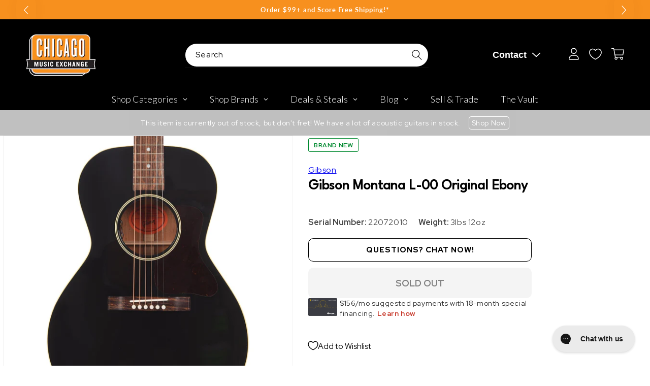

--- FILE ---
content_type: text/javascript
request_url: https://snapui.searchspring.io/o1xc56/bundle.chunk.b4ae531f.799.js
body_size: 35169
content:
"use strict";(globalThis.productionBundleChunks=globalThis.productionBundleChunks||[]).push([[799],{1561(e,t,s){function r(e){if("string"!=typeof e)return e;let t=e.toLowerCase();return t=t.replace(/[^\w\s]/g,"").trim(),t=t.replace(/\s/g,"-"),t}s.d(t,{p:()=>r})},1739(e,t,s){var r,i,n;s.d(t,{PE:()=>r}),function(e){e.GRID="grid",e.LIST="list"}(r||(r={})),function(e){e.VALUE="value",e.RANGE="range",e.RANGE_BUCKETS="range-buckets"}(i||(i={})),function(e){e.GRID="grid",e.PALETTE="palette",e.LIST="list",e.SLIDER="slider",e.HIERARCHY="hierarchy"}(n||(n={}))},3271(e,t,s){function r(e,t,s){if("string"!=typeof e||e.length<=t)return e;const r=e.lastIndexOf(" ",t),i=-1!=r?r:t-1;return e.substr(0,i)+(s||"")}s.d(t,{x:()=>r})},4038(e,t,s){s.d(t,{A:()=>yt});var r=s(4247),i=s(7950),n=s(6247),a=s.n(n),l=s(6804),o=s(7241),c=s.n(o),d=s(1811),p=s(8599);function u(e){return null!==e&&"object"==typeof e&&"constructor"in e&&e.constructor===Object}function m(e,t){void 0===e&&(e={}),void 0===t&&(t={}),Object.keys(t).forEach(s=>{void 0===e[s]?e[s]=t[s]:u(t[s])&&u(e[s])&&Object.keys(t[s]).length>0&&m(e[s],t[s])})}const f={body:{},addEventListener(){},removeEventListener(){},activeElement:{blur(){},nodeName:""},querySelector:()=>null,querySelectorAll:()=>[],getElementById:()=>null,createEvent:()=>({initEvent(){}}),createElement:()=>({children:[],childNodes:[],style:{},setAttribute(){},getElementsByTagName:()=>[]}),createElementNS:()=>({}),importNode:()=>null,location:{hash:"",host:"",hostname:"",href:"",origin:"",pathname:"",protocol:"",search:""}};function g(){const e="undefined"!=typeof document?document:{};return m(e,f),e}const h={document:f,navigator:{userAgent:""},location:{hash:"",host:"",hostname:"",href:"",origin:"",pathname:"",protocol:"",search:""},history:{replaceState(){},pushState(){},go(){},back(){}},CustomEvent:function(){return this},addEventListener(){},removeEventListener(){},getComputedStyle:()=>({getPropertyValue:()=>""}),Image(){},Date(){},screen:{},setTimeout(){},clearTimeout(){},matchMedia:()=>({}),requestAnimationFrame:e=>"undefined"==typeof setTimeout?(e(),null):setTimeout(e,0),cancelAnimationFrame(e){"undefined"!=typeof setTimeout&&clearTimeout(e)}};function v(){const e="undefined"!=typeof window?window:{};return m(e,h),e}function b(e){return void 0===e&&(e=""),e.trim().split(" ").filter(e=>!!e.trim())}function w(e,t){return void 0===t&&(t=0),setTimeout(e,t)}function y(){return Date.now()}function S(e){return"object"==typeof e&&null!==e&&e.constructor&&"Object"===Object.prototype.toString.call(e).slice(8,-1)}function x(e){return"undefined"!=typeof window&&void 0!==window.HTMLElement?e instanceof HTMLElement:e&&(1===e.nodeType||11===e.nodeType)}function E(){const e=Object(arguments.length<=0?void 0:arguments[0]),t=["__proto__","constructor","prototype"];for(let s=1;s<arguments.length;s+=1){const r=s<0||arguments.length<=s?void 0:arguments[s];if(null!=r&&!x(r)){const s=Object.keys(Object(r)).filter(e=>t.indexOf(e)<0);for(let t=0,i=s.length;t<i;t+=1){const i=s[t],n=Object.getOwnPropertyDescriptor(r,i);void 0!==n&&n.enumerable&&(S(e[i])&&S(r[i])?r[i].__swiper__?e[i]=r[i]:E(e[i],r[i]):!S(e[i])&&S(r[i])?(e[i]={},r[i].__swiper__?e[i]=r[i]:E(e[i],r[i])):e[i]=r[i])}}}return e}function T(e,t,s){e.style.setProperty(t,s)}function _(e){let{swiper:t,targetPosition:s,side:r}=e;const i=v(),n=-t.translate;let a,l=null;const o=t.params.speed;t.wrapperEl.style.scrollSnapType="none",i.cancelAnimationFrame(t.cssModeFrameID);const c=s>n?"next":"prev",d=(e,t)=>"next"===c&&e>=t||"prev"===c&&e<=t,p=()=>{a=(new Date).getTime(),null===l&&(l=a);const e=Math.max(Math.min((a-l)/o,1),0),c=.5-Math.cos(e*Math.PI)/2;let u=n+c*(s-n);if(d(u,s)&&(u=s),t.wrapperEl.scrollTo({[r]:u}),d(u,s))return t.wrapperEl.style.overflow="hidden",t.wrapperEl.style.scrollSnapType="",setTimeout(()=>{t.wrapperEl.style.overflow="",t.wrapperEl.scrollTo({[r]:u})}),void i.cancelAnimationFrame(t.cssModeFrameID);t.cssModeFrameID=i.requestAnimationFrame(p)};p()}function C(e,t){return void 0===t&&(t=""),[...e.children].filter(e=>e.matches(t))}function P(e){try{return void console.warn(e)}catch(e){}}function k(e,t){void 0===t&&(t=[]);const s=document.createElement(e);return s.classList.add(...Array.isArray(t)?t:b(t)),s}function M(e,t){return v().getComputedStyle(e,null).getPropertyValue(t)}function L(e){let t,s=e;if(s){for(t=0;null!==(s=s.previousSibling);)1===s.nodeType&&(t+=1);return t}}function A(e,t){const s=[];let r=e.parentElement;for(;r;)t?r.matches(t)&&s.push(r):s.push(r),r=r.parentElement;return s}function O(e,t,s){const r=v();return s?e["width"===t?"offsetWidth":"offsetHeight"]+parseFloat(r.getComputedStyle(e,null).getPropertyValue("width"===t?"margin-right":"margin-top"))+parseFloat(r.getComputedStyle(e,null).getPropertyValue("width"===t?"margin-left":"margin-bottom")):e.offsetWidth}function I(e){return(Array.isArray(e)?e:[e]).filter(e=>!!e)}let z,N,D;function B(){return z||(z=function(){const e=v(),t=g();return{smoothScroll:t.documentElement&&t.documentElement.style&&"scrollBehavior"in t.documentElement.style,touch:!!("ontouchstart"in e||e.DocumentTouch&&t instanceof e.DocumentTouch)}}()),z}function G(e){return void 0===e&&(e={}),N||(N=function(e){let{userAgent:t}=void 0===e?{}:e;const s=B(),r=v(),i=r.navigator.platform,n=t||r.navigator.userAgent,a={ios:!1,android:!1},l=r.screen.width,o=r.screen.height,c=n.match(/(Android);?[\s\/]+([\d.]+)?/);let d=n.match(/(iPad).*OS\s([\d_]+)/);const p=n.match(/(iPod)(.*OS\s([\d_]+))?/),u=!d&&n.match(/(iPhone\sOS|iOS)\s([\d_]+)/),m="Win32"===i;let f="MacIntel"===i;return!d&&f&&s.touch&&["1024x1366","1366x1024","834x1194","1194x834","834x1112","1112x834","768x1024","1024x768","820x1180","1180x820","810x1080","1080x810"].indexOf(`${l}x${o}`)>=0&&(d=n.match(/(Version)\/([\d.]+)/),d||(d=[0,1,"13_0_0"]),f=!1),c&&!m&&(a.os="android",a.android=!0),(d||u||p)&&(a.os="ios",a.ios=!0),a}(e)),N}var $={on(e,t,s){const r=this;if(!r.eventsListeners||r.destroyed)return r;if("function"!=typeof t)return r;const i=s?"unshift":"push";return e.split(" ").forEach(e=>{r.eventsListeners[e]||(r.eventsListeners[e]=[]),r.eventsListeners[e][i](t)}),r},once(e,t,s){const r=this;if(!r.eventsListeners||r.destroyed)return r;if("function"!=typeof t)return r;function i(){r.off(e,i),i.__emitterProxy&&delete i.__emitterProxy;for(var s=arguments.length,n=new Array(s),a=0;a<s;a++)n[a]=arguments[a];t.apply(r,n)}return i.__emitterProxy=t,r.on(e,i,s)},onAny(e,t){const s=this;if(!s.eventsListeners||s.destroyed)return s;if("function"!=typeof e)return s;const r=t?"unshift":"push";return s.eventsAnyListeners.indexOf(e)<0&&s.eventsAnyListeners[r](e),s},offAny(e){const t=this;if(!t.eventsListeners||t.destroyed)return t;if(!t.eventsAnyListeners)return t;const s=t.eventsAnyListeners.indexOf(e);return s>=0&&t.eventsAnyListeners.splice(s,1),t},off(e,t){const s=this;return!s.eventsListeners||s.destroyed?s:s.eventsListeners?(e.split(" ").forEach(e=>{void 0===t?s.eventsListeners[e]=[]:s.eventsListeners[e]&&s.eventsListeners[e].forEach((r,i)=>{(r===t||r.__emitterProxy&&r.__emitterProxy===t)&&s.eventsListeners[e].splice(i,1)})}),s):s},emit(){const e=this;if(!e.eventsListeners||e.destroyed)return e;if(!e.eventsListeners)return e;let t,s,r;for(var i=arguments.length,n=new Array(i),a=0;a<i;a++)n[a]=arguments[a];return"string"==typeof n[0]||Array.isArray(n[0])?(t=n[0],s=n.slice(1,n.length),r=e):(t=n[0].events,s=n[0].data,r=n[0].context||e),s.unshift(r),(Array.isArray(t)?t:t.split(" ")).forEach(t=>{e.eventsAnyListeners&&e.eventsAnyListeners.length&&e.eventsAnyListeners.forEach(e=>{e.apply(r,[t,...s])}),e.eventsListeners&&e.eventsListeners[t]&&e.eventsListeners[t].forEach(e=>{e.apply(r,s)})}),e}};const Y=(e,t)=>{if(!e||e.destroyed||!e.params)return;const s=t.closest(e.isElement?"swiper-slide":`.${e.params.slideClass}`);if(s){let t=s.querySelector(`.${e.params.lazyPreloaderClass}`);!t&&e.isElement&&(s.shadowRoot?t=s.shadowRoot.querySelector(`.${e.params.lazyPreloaderClass}`):requestAnimationFrame(()=>{s.shadowRoot&&(t=s.shadowRoot.querySelector(`.${e.params.lazyPreloaderClass}`),t&&t.remove())})),t&&t.remove()}},R=(e,t)=>{if(!e.slides[t])return;const s=e.slides[t].querySelector('[loading="lazy"]');s&&s.removeAttribute("loading")},j=e=>{if(!e||e.destroyed||!e.params)return;let t=e.params.lazyPreloadPrevNext;const s=e.slides.length;if(!s||!t||t<0)return;t=Math.min(t,s);const r="auto"===e.params.slidesPerView?e.slidesPerViewDynamic():Math.ceil(e.params.slidesPerView),i=e.activeIndex;if(e.params.grid&&e.params.grid.rows>1){const s=i,n=[s-t];return n.push(...Array.from({length:t}).map((e,t)=>s+r+t)),void e.slides.forEach((t,s)=>{n.includes(t.column)&&R(e,s)})}const n=i+r-1;if(e.params.rewind||e.params.loop)for(let r=i-t;r<=n+t;r+=1){const t=(r%s+s)%s;(t<i||t>n)&&R(e,t)}else for(let r=Math.max(i-t,0);r<=Math.min(n+t,s-1);r+=1)r!==i&&(r>n||r<i)&&R(e,r)};var F={updateSize:function(){const e=this;let t,s;const r=e.el;t=void 0!==e.params.width&&null!==e.params.width?e.params.width:r.clientWidth,s=void 0!==e.params.height&&null!==e.params.height?e.params.height:r.clientHeight,0===t&&e.isHorizontal()||0===s&&e.isVertical()||(t=t-parseInt(M(r,"padding-left")||0,10)-parseInt(M(r,"padding-right")||0,10),s=s-parseInt(M(r,"padding-top")||0,10)-parseInt(M(r,"padding-bottom")||0,10),Number.isNaN(t)&&(t=0),Number.isNaN(s)&&(s=0),Object.assign(e,{width:t,height:s,size:e.isHorizontal()?t:s}))},updateSlides:function(){const e=this;function t(t,s){return parseFloat(t.getPropertyValue(e.getDirectionLabel(s))||0)}const s=e.params,{wrapperEl:r,slidesEl:i,size:n,rtlTranslate:a,wrongRTL:l}=e,o=e.virtual&&s.virtual.enabled,c=o?e.virtual.slides.length:e.slides.length,d=C(i,`.${e.params.slideClass}, swiper-slide`),p=o?e.virtual.slides.length:d.length;let u=[];const m=[],f=[];let g=s.slidesOffsetBefore;"function"==typeof g&&(g=s.slidesOffsetBefore.call(e));let h=s.slidesOffsetAfter;"function"==typeof h&&(h=s.slidesOffsetAfter.call(e));const v=e.snapGrid.length,b=e.slidesGrid.length;let w=s.spaceBetween,y=-g,S=0,x=0;if(void 0===n)return;"string"==typeof w&&w.indexOf("%")>=0?w=parseFloat(w.replace("%",""))/100*n:"string"==typeof w&&(w=parseFloat(w)),e.virtualSize=-w,d.forEach(e=>{a?e.style.marginLeft="":e.style.marginRight="",e.style.marginBottom="",e.style.marginTop=""}),s.centeredSlides&&s.cssMode&&(T(r,"--swiper-centered-offset-before",""),T(r,"--swiper-centered-offset-after",""));const E=s.grid&&s.grid.rows>1&&e.grid;let _;E?e.grid.initSlides(d):e.grid&&e.grid.unsetSlides();const P="auto"===s.slidesPerView&&s.breakpoints&&Object.keys(s.breakpoints).filter(e=>void 0!==s.breakpoints[e].slidesPerView).length>0;for(let r=0;r<p;r+=1){let i;if(_=0,d[r]&&(i=d[r]),E&&e.grid.updateSlide(r,i,d),!d[r]||"none"!==M(i,"display")){if("auto"===s.slidesPerView){P&&(d[r].style[e.getDirectionLabel("width")]="");const n=getComputedStyle(i),a=i.style.transform,l=i.style.webkitTransform;if(a&&(i.style.transform="none"),l&&(i.style.webkitTransform="none"),s.roundLengths)_=e.isHorizontal()?O(i,"width",!0):O(i,"height",!0);else{const e=t(n,"width"),s=t(n,"padding-left"),r=t(n,"padding-right"),a=t(n,"margin-left"),l=t(n,"margin-right"),o=n.getPropertyValue("box-sizing");if(o&&"border-box"===o)_=e+a+l;else{const{clientWidth:t,offsetWidth:n}=i;_=e+s+r+a+l+(n-t)}}a&&(i.style.transform=a),l&&(i.style.webkitTransform=l),s.roundLengths&&(_=Math.floor(_))}else _=(n-(s.slidesPerView-1)*w)/s.slidesPerView,s.roundLengths&&(_=Math.floor(_)),d[r]&&(d[r].style[e.getDirectionLabel("width")]=`${_}px`);d[r]&&(d[r].swiperSlideSize=_),f.push(_),s.centeredSlides?(y=y+_/2+S/2+w,0===S&&0!==r&&(y=y-n/2-w),0===r&&(y=y-n/2-w),Math.abs(y)<.001&&(y=0),s.roundLengths&&(y=Math.floor(y)),x%s.slidesPerGroup===0&&u.push(y),m.push(y)):(s.roundLengths&&(y=Math.floor(y)),(x-Math.min(e.params.slidesPerGroupSkip,x))%e.params.slidesPerGroup===0&&u.push(y),m.push(y),y=y+_+w),e.virtualSize+=_+w,S=_,x+=1}}if(e.virtualSize=Math.max(e.virtualSize,n)+h,a&&l&&("slide"===s.effect||"coverflow"===s.effect)&&(r.style.width=`${e.virtualSize+w}px`),s.setWrapperSize&&(r.style[e.getDirectionLabel("width")]=`${e.virtualSize+w}px`),E&&e.grid.updateWrapperSize(_,u),!s.centeredSlides){const t=[];for(let r=0;r<u.length;r+=1){let i=u[r];s.roundLengths&&(i=Math.floor(i)),u[r]<=e.virtualSize-n&&t.push(i)}u=t,Math.floor(e.virtualSize-n)-Math.floor(u[u.length-1])>1&&u.push(e.virtualSize-n)}if(o&&s.loop){const t=f[0]+w;if(s.slidesPerGroup>1){const r=Math.ceil((e.virtual.slidesBefore+e.virtual.slidesAfter)/s.slidesPerGroup),i=t*s.slidesPerGroup;for(let e=0;e<r;e+=1)u.push(u[u.length-1]+i)}for(let r=0;r<e.virtual.slidesBefore+e.virtual.slidesAfter;r+=1)1===s.slidesPerGroup&&u.push(u[u.length-1]+t),m.push(m[m.length-1]+t),e.virtualSize+=t}if(0===u.length&&(u=[0]),0!==w){const t=e.isHorizontal()&&a?"marginLeft":e.getDirectionLabel("marginRight");d.filter((e,t)=>!(s.cssMode&&!s.loop)||t!==d.length-1).forEach(e=>{e.style[t]=`${w}px`})}if(s.centeredSlides&&s.centeredSlidesBounds){let e=0;f.forEach(t=>{e+=t+(w||0)}),e-=w;const t=e-n;u=u.map(e=>e<=0?-g:e>t?t+h:e)}if(s.centerInsufficientSlides){let e=0;if(f.forEach(t=>{e+=t+(w||0)}),e-=w,e<n){const t=(n-e)/2;u.forEach((e,s)=>{u[s]=e-t}),m.forEach((e,s)=>{m[s]=e+t})}}if(Object.assign(e,{slides:d,snapGrid:u,slidesGrid:m,slidesSizesGrid:f}),s.centeredSlides&&s.cssMode&&!s.centeredSlidesBounds){T(r,"--swiper-centered-offset-before",-u[0]+"px"),T(r,"--swiper-centered-offset-after",e.size/2-f[f.length-1]/2+"px");const t=-e.snapGrid[0],s=-e.slidesGrid[0];e.snapGrid=e.snapGrid.map(e=>e+t),e.slidesGrid=e.slidesGrid.map(e=>e+s)}if(p!==c&&e.emit("slidesLengthChange"),u.length!==v&&(e.params.watchOverflow&&e.checkOverflow(),e.emit("snapGridLengthChange")),m.length!==b&&e.emit("slidesGridLengthChange"),s.watchSlidesProgress&&e.updateSlidesOffset(),e.emit("slidesUpdated"),!(o||s.cssMode||"slide"!==s.effect&&"fade"!==s.effect)){const t=`${s.containerModifierClass}backface-hidden`,r=e.el.classList.contains(t);p<=s.maxBackfaceHiddenSlides?r||e.el.classList.add(t):r&&e.el.classList.remove(t)}},updateAutoHeight:function(e){const t=this,s=[],r=t.virtual&&t.params.virtual.enabled;let i,n=0;"number"==typeof e?t.setTransition(e):!0===e&&t.setTransition(t.params.speed);const a=e=>r?t.slides[t.getSlideIndexByData(e)]:t.slides[e];if("auto"!==t.params.slidesPerView&&t.params.slidesPerView>1)if(t.params.centeredSlides)(t.visibleSlides||[]).forEach(e=>{s.push(e)});else for(i=0;i<Math.ceil(t.params.slidesPerView);i+=1){const e=t.activeIndex+i;if(e>t.slides.length&&!r)break;s.push(a(e))}else s.push(a(t.activeIndex));for(i=0;i<s.length;i+=1)if(void 0!==s[i]){const e=s[i].offsetHeight;n=e>n?e:n}(n||0===n)&&(t.wrapperEl.style.height=`${n}px`)},updateSlidesOffset:function(){const e=this,t=e.slides,s=e.isElement?e.isHorizontal()?e.wrapperEl.offsetLeft:e.wrapperEl.offsetTop:0;for(let r=0;r<t.length;r+=1)t[r].swiperSlideOffset=(e.isHorizontal()?t[r].offsetLeft:t[r].offsetTop)-s-e.cssOverflowAdjustment()},updateSlidesProgress:function(e){void 0===e&&(e=this&&this.translate||0);const t=this,s=t.params,{slides:r,rtlTranslate:i,snapGrid:n}=t;if(0===r.length)return;void 0===r[0].swiperSlideOffset&&t.updateSlidesOffset();let a=-e;i&&(a=e),r.forEach(e=>{e.classList.remove(s.slideVisibleClass,s.slideFullyVisibleClass)}),t.visibleSlidesIndexes=[],t.visibleSlides=[];let l=s.spaceBetween;"string"==typeof l&&l.indexOf("%")>=0?l=parseFloat(l.replace("%",""))/100*t.size:"string"==typeof l&&(l=parseFloat(l));for(let e=0;e<r.length;e+=1){const o=r[e];let c=o.swiperSlideOffset;s.cssMode&&s.centeredSlides&&(c-=r[0].swiperSlideOffset);const d=(a+(s.centeredSlides?t.minTranslate():0)-c)/(o.swiperSlideSize+l),p=(a-n[0]+(s.centeredSlides?t.minTranslate():0)-c)/(o.swiperSlideSize+l),u=-(a-c),m=u+t.slidesSizesGrid[e],f=u>=0&&u<=t.size-t.slidesSizesGrid[e];(u>=0&&u<t.size-1||m>1&&m<=t.size||u<=0&&m>=t.size)&&(t.visibleSlides.push(o),t.visibleSlidesIndexes.push(e),r[e].classList.add(s.slideVisibleClass)),f&&r[e].classList.add(s.slideFullyVisibleClass),o.progress=i?-d:d,o.originalProgress=i?-p:p}},updateProgress:function(e){const t=this;if(void 0===e){const s=t.rtlTranslate?-1:1;e=t&&t.translate&&t.translate*s||0}const s=t.params,r=t.maxTranslate()-t.minTranslate();let{progress:i,isBeginning:n,isEnd:a,progressLoop:l}=t;const o=n,c=a;if(0===r)i=0,n=!0,a=!0;else{i=(e-t.minTranslate())/r;const s=Math.abs(e-t.minTranslate())<1,l=Math.abs(e-t.maxTranslate())<1;n=s||i<=0,a=l||i>=1,s&&(i=0),l&&(i=1)}if(s.loop){const s=t.getSlideIndexByData(0),r=t.getSlideIndexByData(t.slides.length-1),i=t.slidesGrid[s],n=t.slidesGrid[r],a=t.slidesGrid[t.slidesGrid.length-1],o=Math.abs(e);l=o>=i?(o-i)/a:(o+a-n)/a,l>1&&(l-=1)}Object.assign(t,{progress:i,progressLoop:l,isBeginning:n,isEnd:a}),(s.watchSlidesProgress||s.centeredSlides&&s.autoHeight)&&t.updateSlidesProgress(e),n&&!o&&t.emit("reachBeginning toEdge"),a&&!c&&t.emit("reachEnd toEdge"),(o&&!n||c&&!a)&&t.emit("fromEdge"),t.emit("progress",i)},updateSlidesClasses:function(){const e=this,{slides:t,params:s,slidesEl:r,activeIndex:i}=e,n=e.virtual&&s.virtual.enabled,a=e.grid&&s.grid&&s.grid.rows>1,l=e=>C(r,`.${s.slideClass}${e}, swiper-slide${e}`)[0];let o,c,d;if(t.forEach(e=>{e.classList.remove(s.slideActiveClass,s.slideNextClass,s.slidePrevClass)}),n)if(s.loop){let t=i-e.virtual.slidesBefore;t<0&&(t=e.virtual.slides.length+t),t>=e.virtual.slides.length&&(t-=e.virtual.slides.length),o=l(`[data-swiper-slide-index="${t}"]`)}else o=l(`[data-swiper-slide-index="${i}"]`);else a?(o=t.filter(e=>e.column===i)[0],d=t.filter(e=>e.column===i+1)[0],c=t.filter(e=>e.column===i-1)[0]):o=t[i];o&&(o.classList.add(s.slideActiveClass),a?(d&&d.classList.add(s.slideNextClass),c&&c.classList.add(s.slidePrevClass)):(d=function(e,t){const s=[];for(;e.nextElementSibling;){const r=e.nextElementSibling;t?r.matches(t)&&s.push(r):s.push(r),e=r}return s}(o,`.${s.slideClass}, swiper-slide`)[0],s.loop&&!d&&(d=t[0]),d&&d.classList.add(s.slideNextClass),c=function(e,t){const s=[];for(;e.previousElementSibling;){const r=e.previousElementSibling;t?r.matches(t)&&s.push(r):s.push(r),e=r}return s}(o,`.${s.slideClass}, swiper-slide`)[0],s.loop&&0===!c&&(c=t[t.length-1]),c&&c.classList.add(s.slidePrevClass))),e.emitSlidesClasses()},updateActiveIndex:function(e){const t=this,s=t.rtlTranslate?t.translate:-t.translate,{snapGrid:r,params:i,activeIndex:n,realIndex:a,snapIndex:l}=t;let o,c=e;const d=e=>{let s=e-t.virtual.slidesBefore;return s<0&&(s=t.virtual.slides.length+s),s>=t.virtual.slides.length&&(s-=t.virtual.slides.length),s};if(void 0===c&&(c=function(e){const{slidesGrid:t,params:s}=e,r=e.rtlTranslate?e.translate:-e.translate;let i;for(let e=0;e<t.length;e+=1)void 0!==t[e+1]?r>=t[e]&&r<t[e+1]-(t[e+1]-t[e])/2?i=e:r>=t[e]&&r<t[e+1]&&(i=e+1):r>=t[e]&&(i=e);return s.normalizeSlideIndex&&(i<0||void 0===i)&&(i=0),i}(t)),r.indexOf(s)>=0)o=r.indexOf(s);else{const e=Math.min(i.slidesPerGroupSkip,c);o=e+Math.floor((c-e)/i.slidesPerGroup)}if(o>=r.length&&(o=r.length-1),c===n&&!t.params.loop)return void(o!==l&&(t.snapIndex=o,t.emit("snapIndexChange")));if(c===n&&t.params.loop&&t.virtual&&t.params.virtual.enabled)return void(t.realIndex=d(c));const p=t.grid&&i.grid&&i.grid.rows>1;let u;if(t.virtual&&i.virtual.enabled&&i.loop)u=d(c);else if(p){const e=t.slides.filter(e=>e.column===c)[0];let s=parseInt(e.getAttribute("data-swiper-slide-index"),10);Number.isNaN(s)&&(s=Math.max(t.slides.indexOf(e),0)),u=Math.floor(s/i.grid.rows)}else if(t.slides[c]){const e=t.slides[c].getAttribute("data-swiper-slide-index");u=e?parseInt(e,10):c}else u=c;Object.assign(t,{previousSnapIndex:l,snapIndex:o,previousRealIndex:a,realIndex:u,previousIndex:n,activeIndex:c}),t.initialized&&j(t),t.emit("activeIndexChange"),t.emit("snapIndexChange"),(t.initialized||t.params.runCallbacksOnInit)&&(a!==u&&t.emit("realIndexChange"),t.emit("slideChange"))},updateClickedSlide:function(e,t){const s=this,r=s.params;let i=e.closest(`.${r.slideClass}, swiper-slide`);!i&&s.isElement&&t&&t.length>1&&t.includes(e)&&[...t.slice(t.indexOf(e)+1,t.length)].forEach(e=>{!i&&e.matches&&e.matches(`.${r.slideClass}, swiper-slide`)&&(i=e)});let n,a=!1;if(i)for(let e=0;e<s.slides.length;e+=1)if(s.slides[e]===i){a=!0,n=e;break}if(!i||!a)return s.clickedSlide=void 0,void(s.clickedIndex=void 0);s.clickedSlide=i,s.virtual&&s.params.virtual.enabled?s.clickedIndex=parseInt(i.getAttribute("data-swiper-slide-index"),10):s.clickedIndex=n,r.slideToClickedSlide&&void 0!==s.clickedIndex&&s.clickedIndex!==s.activeIndex&&s.slideToClickedSlide()}};function H(e){let{swiper:t,runCallbacks:s,direction:r,step:i}=e;const{activeIndex:n,previousIndex:a}=t;let l=r;if(l||(l=n>a?"next":n<a?"prev":"reset"),t.emit(`transition${i}`),s&&n!==a){if("reset"===l)return void t.emit(`slideResetTransition${i}`);t.emit(`slideChangeTransition${i}`),"next"===l?t.emit(`slideNextTransition${i}`):t.emit(`slidePrevTransition${i}`)}}var V={slideTo:function(e,t,s,r,i){void 0===e&&(e=0),void 0===t&&(t=this.params.speed),void 0===s&&(s=!0),"string"==typeof e&&(e=parseInt(e,10));const n=this;let a=e;a<0&&(a=0);const{params:l,snapGrid:o,slidesGrid:c,previousIndex:d,activeIndex:p,rtlTranslate:u,wrapperEl:m,enabled:f}=n;if(n.animating&&l.preventInteractionOnTransition||!f&&!r&&!i||n.destroyed)return!1;const g=Math.min(n.params.slidesPerGroupSkip,a);let h=g+Math.floor((a-g)/n.params.slidesPerGroup);h>=o.length&&(h=o.length-1);const v=-o[h];if(l.normalizeSlideIndex)for(let e=0;e<c.length;e+=1){const t=-Math.floor(100*v),s=Math.floor(100*c[e]),r=Math.floor(100*c[e+1]);void 0!==c[e+1]?t>=s&&t<r-(r-s)/2?a=e:t>=s&&t<r&&(a=e+1):t>=s&&(a=e)}if(n.initialized&&a!==p){if(!n.allowSlideNext&&(u?v>n.translate&&v>n.minTranslate():v<n.translate&&v<n.minTranslate()))return!1;if(!n.allowSlidePrev&&v>n.translate&&v>n.maxTranslate()&&(p||0)!==a)return!1}let b;if(a!==(d||0)&&s&&n.emit("beforeSlideChangeStart"),n.updateProgress(v),b=a>p?"next":a<p?"prev":"reset",u&&-v===n.translate||!u&&v===n.translate)return n.updateActiveIndex(a),l.autoHeight&&n.updateAutoHeight(),n.updateSlidesClasses(),"slide"!==l.effect&&n.setTranslate(v),"reset"!==b&&(n.transitionStart(s,b),n.transitionEnd(s,b)),!1;if(l.cssMode){const e=n.isHorizontal(),s=u?v:-v;if(0===t){const t=n.virtual&&n.params.virtual.enabled;t&&(n.wrapperEl.style.scrollSnapType="none",n._immediateVirtual=!0),t&&!n._cssModeVirtualInitialSet&&n.params.initialSlide>0?(n._cssModeVirtualInitialSet=!0,requestAnimationFrame(()=>{m[e?"scrollLeft":"scrollTop"]=s})):m[e?"scrollLeft":"scrollTop"]=s,t&&requestAnimationFrame(()=>{n.wrapperEl.style.scrollSnapType="",n._immediateVirtual=!1})}else{if(!n.support.smoothScroll)return _({swiper:n,targetPosition:s,side:e?"left":"top"}),!0;m.scrollTo({[e?"left":"top"]:s,behavior:"smooth"})}return!0}return n.setTransition(t),n.setTranslate(v),n.updateActiveIndex(a),n.updateSlidesClasses(),n.emit("beforeTransitionStart",t,r),n.transitionStart(s,b),0===t?n.transitionEnd(s,b):n.animating||(n.animating=!0,n.onSlideToWrapperTransitionEnd||(n.onSlideToWrapperTransitionEnd=function(e){n&&!n.destroyed&&e.target===this&&(n.wrapperEl.removeEventListener("transitionend",n.onSlideToWrapperTransitionEnd),n.onSlideToWrapperTransitionEnd=null,delete n.onSlideToWrapperTransitionEnd,n.transitionEnd(s,b))}),n.wrapperEl.addEventListener("transitionend",n.onSlideToWrapperTransitionEnd)),!0},slideToLoop:function(e,t,s,r){void 0===e&&(e=0),void 0===t&&(t=this.params.speed),void 0===s&&(s=!0),"string"==typeof e&&(e=parseInt(e,10));const i=this;if(i.destroyed)return;const n=i.grid&&i.params.grid&&i.params.grid.rows>1;let a=e;if(i.params.loop)if(i.virtual&&i.params.virtual.enabled)a+=i.virtual.slidesBefore;else{let e;if(n){const t=a*i.params.grid.rows;e=i.slides.filter(e=>1*e.getAttribute("data-swiper-slide-index")===t)[0].column}else e=i.getSlideIndexByData(a);const t=n?Math.ceil(i.slides.length/i.params.grid.rows):i.slides.length,{centeredSlides:s}=i.params;let r=i.params.slidesPerView;"auto"===r?r=i.slidesPerViewDynamic():(r=Math.ceil(parseFloat(i.params.slidesPerView,10)),s&&r%2==0&&(r+=1));let l=t-e<r;if(s&&(l=l||e<Math.ceil(r/2)),l){const r=s?e<i.activeIndex?"prev":"next":e-i.activeIndex-1<i.params.slidesPerView?"next":"prev";i.loopFix({direction:r,slideTo:!0,activeSlideIndex:"next"===r?e+1:e-t+1,slideRealIndex:"next"===r?i.realIndex:void 0})}if(n){const e=a*i.params.grid.rows;a=i.slides.filter(t=>1*t.getAttribute("data-swiper-slide-index")===e)[0].column}else a=i.getSlideIndexByData(a)}return requestAnimationFrame(()=>{i.slideTo(a,t,s,r)}),i},slideNext:function(e,t,s){void 0===e&&(e=this.params.speed),void 0===t&&(t=!0);const r=this,{enabled:i,params:n,animating:a}=r;if(!i||r.destroyed)return r;let l=n.slidesPerGroup;"auto"===n.slidesPerView&&1===n.slidesPerGroup&&n.slidesPerGroupAuto&&(l=Math.max(r.slidesPerViewDynamic("current",!0),1));const o=r.activeIndex<n.slidesPerGroupSkip?1:l,c=r.virtual&&n.virtual.enabled;if(n.loop){if(a&&!c&&n.loopPreventsSliding)return!1;if(r.loopFix({direction:"next"}),r._clientLeft=r.wrapperEl.clientLeft,r.activeIndex===r.slides.length-1&&n.cssMode)return requestAnimationFrame(()=>{r.slideTo(r.activeIndex+o,e,t,s)}),!0}return n.rewind&&r.isEnd?r.slideTo(0,e,t,s):r.slideTo(r.activeIndex+o,e,t,s)},slidePrev:function(e,t,s){void 0===e&&(e=this.params.speed),void 0===t&&(t=!0);const r=this,{params:i,snapGrid:n,slidesGrid:a,rtlTranslate:l,enabled:o,animating:c}=r;if(!o||r.destroyed)return r;const d=r.virtual&&i.virtual.enabled;if(i.loop){if(c&&!d&&i.loopPreventsSliding)return!1;r.loopFix({direction:"prev"}),r._clientLeft=r.wrapperEl.clientLeft}function p(e){return e<0?-Math.floor(Math.abs(e)):Math.floor(e)}const u=p(l?r.translate:-r.translate),m=n.map(e=>p(e));let f=n[m.indexOf(u)-1];if(void 0===f&&i.cssMode){let e;n.forEach((t,s)=>{u>=t&&(e=s)}),void 0!==e&&(f=n[e>0?e-1:e])}let g=0;if(void 0!==f&&(g=a.indexOf(f),g<0&&(g=r.activeIndex-1),"auto"===i.slidesPerView&&1===i.slidesPerGroup&&i.slidesPerGroupAuto&&(g=g-r.slidesPerViewDynamic("previous",!0)+1,g=Math.max(g,0))),i.rewind&&r.isBeginning){const i=r.params.virtual&&r.params.virtual.enabled&&r.virtual?r.virtual.slides.length-1:r.slides.length-1;return r.slideTo(i,e,t,s)}return i.loop&&0===r.activeIndex&&i.cssMode?(requestAnimationFrame(()=>{r.slideTo(g,e,t,s)}),!0):r.slideTo(g,e,t,s)},slideReset:function(e,t,s){void 0===e&&(e=this.params.speed),void 0===t&&(t=!0);const r=this;if(!r.destroyed)return r.slideTo(r.activeIndex,e,t,s)},slideToClosest:function(e,t,s,r){void 0===e&&(e=this.params.speed),void 0===t&&(t=!0),void 0===r&&(r=.5);const i=this;if(i.destroyed)return;let n=i.activeIndex;const a=Math.min(i.params.slidesPerGroupSkip,n),l=a+Math.floor((n-a)/i.params.slidesPerGroup),o=i.rtlTranslate?i.translate:-i.translate;if(o>=i.snapGrid[l]){const e=i.snapGrid[l];o-e>(i.snapGrid[l+1]-e)*r&&(n+=i.params.slidesPerGroup)}else{const e=i.snapGrid[l-1];o-e<=(i.snapGrid[l]-e)*r&&(n-=i.params.slidesPerGroup)}return n=Math.max(n,0),n=Math.min(n,i.slidesGrid.length-1),i.slideTo(n,e,t,s)},slideToClickedSlide:function(){const e=this;if(e.destroyed)return;const{params:t,slidesEl:s}=e,r="auto"===t.slidesPerView?e.slidesPerViewDynamic():t.slidesPerView;let i,n=e.clickedIndex;const a=e.isElement?"swiper-slide":`.${t.slideClass}`;if(t.loop){if(e.animating)return;i=parseInt(e.clickedSlide.getAttribute("data-swiper-slide-index"),10),t.centeredSlides?n<e.loopedSlides-r/2||n>e.slides.length-e.loopedSlides+r/2?(e.loopFix(),n=e.getSlideIndex(C(s,`${a}[data-swiper-slide-index="${i}"]`)[0]),w(()=>{e.slideTo(n)})):e.slideTo(n):n>e.slides.length-r?(e.loopFix(),n=e.getSlideIndex(C(s,`${a}[data-swiper-slide-index="${i}"]`)[0]),w(()=>{e.slideTo(n)})):e.slideTo(n)}else e.slideTo(n)}},q={loopCreate:function(e){const t=this,{params:s,slidesEl:r}=t;if(!s.loop||t.virtual&&t.params.virtual.enabled)return;const i=()=>{C(r,`.${s.slideClass}, swiper-slide`).forEach((e,t)=>{e.setAttribute("data-swiper-slide-index",t)})},n=t.grid&&s.grid&&s.grid.rows>1,a=s.slidesPerGroup*(n?s.grid.rows:1),l=t.slides.length%a!==0,o=n&&t.slides.length%s.grid.rows!==0,c=e=>{for(let r=0;r<e;r+=1){const e=t.isElement?k("swiper-slide",[s.slideBlankClass]):k("div",[s.slideClass,s.slideBlankClass]);t.slidesEl.append(e)}};l?(s.loopAddBlankSlides?(c(a-t.slides.length%a),t.recalcSlides(),t.updateSlides()):P("Swiper Loop Warning: The number of slides is not even to slidesPerGroup, loop mode may not function properly. You need to add more slides (or make duplicates, or empty slides)"),i()):o?(s.loopAddBlankSlides?(c(s.grid.rows-t.slides.length%s.grid.rows),t.recalcSlides(),t.updateSlides()):P("Swiper Loop Warning: The number of slides is not even to grid.rows, loop mode may not function properly. You need to add more slides (or make duplicates, or empty slides)"),i()):i(),t.loopFix({slideRealIndex:e,direction:s.centeredSlides?void 0:"next"})},loopFix:function(e){let{slideRealIndex:t,slideTo:s=!0,direction:r,setTranslate:i,activeSlideIndex:n,byController:a,byMousewheel:l}=void 0===e?{}:e;const o=this;if(!o.params.loop)return;o.emit("beforeLoopFix");const{slides:c,allowSlidePrev:d,allowSlideNext:p,slidesEl:u,params:m}=o,{centeredSlides:f}=m;if(o.allowSlidePrev=!0,o.allowSlideNext=!0,o.virtual&&m.virtual.enabled)return s&&(m.centeredSlides||0!==o.snapIndex?m.centeredSlides&&o.snapIndex<m.slidesPerView?o.slideTo(o.virtual.slides.length+o.snapIndex,0,!1,!0):o.snapIndex===o.snapGrid.length-1&&o.slideTo(o.virtual.slidesBefore,0,!1,!0):o.slideTo(o.virtual.slides.length,0,!1,!0)),o.allowSlidePrev=d,o.allowSlideNext=p,void o.emit("loopFix");let g=m.slidesPerView;"auto"===g?g=o.slidesPerViewDynamic():(g=Math.ceil(parseFloat(m.slidesPerView,10)),f&&g%2==0&&(g+=1));const h=m.slidesPerGroupAuto?g:m.slidesPerGroup;let v=h;v%h!==0&&(v+=h-v%h),v+=m.loopAdditionalSlides,o.loopedSlides=v;const b=o.grid&&m.grid&&m.grid.rows>1;c.length<g+v?P("Swiper Loop Warning: The number of slides is not enough for loop mode, it will be disabled and not function properly. You need to add more slides (or make duplicates) or lower the values of slidesPerView and slidesPerGroup parameters"):b&&"row"===m.grid.fill&&P("Swiper Loop Warning: Loop mode is not compatible with grid.fill = `row`");const w=[],y=[];let S=o.activeIndex;void 0===n?n=o.getSlideIndex(c.filter(e=>e.classList.contains(m.slideActiveClass))[0]):S=n;const x="next"===r||!r,E="prev"===r||!r;let T=0,_=0;const C=b?Math.ceil(c.length/m.grid.rows):c.length,k=(b?c[n].column:n)+(f&&void 0===i?-g/2+.5:0);if(k<v){T=Math.max(v-k,h);for(let e=0;e<v-k;e+=1){const t=e-Math.floor(e/C)*C;if(b){const e=C-t-1;for(let t=c.length-1;t>=0;t-=1)c[t].column===e&&w.push(t)}else w.push(C-t-1)}}else if(k+g>C-v){_=Math.max(k-(C-2*v),h);for(let e=0;e<_;e+=1){const t=e-Math.floor(e/C)*C;b?c.forEach((e,s)=>{e.column===t&&y.push(s)}):y.push(t)}}if(o.__preventObserver__=!0,requestAnimationFrame(()=>{o.__preventObserver__=!1}),E&&w.forEach(e=>{c[e].swiperLoopMoveDOM=!0,u.prepend(c[e]),c[e].swiperLoopMoveDOM=!1}),x&&y.forEach(e=>{c[e].swiperLoopMoveDOM=!0,u.append(c[e]),c[e].swiperLoopMoveDOM=!1}),o.recalcSlides(),"auto"===m.slidesPerView?o.updateSlides():b&&(w.length>0&&E||y.length>0&&x)&&o.slides.forEach((e,t)=>{o.grid.updateSlide(t,e,o.slides)}),m.watchSlidesProgress&&o.updateSlidesOffset(),s)if(w.length>0&&E){if(void 0===t){const e=o.slidesGrid[S],t=o.slidesGrid[S+T]-e;l?o.setTranslate(o.translate-t):(o.slideTo(S+Math.ceil(T),0,!1,!0),i&&(o.touchEventsData.startTranslate=o.touchEventsData.startTranslate-t,o.touchEventsData.currentTranslate=o.touchEventsData.currentTranslate-t))}else if(i){const e=b?w.length/m.grid.rows:w.length;o.slideTo(o.activeIndex+e,0,!1,!0),o.touchEventsData.currentTranslate=o.translate}}else if(y.length>0&&x)if(void 0===t){const e=o.slidesGrid[S],t=o.slidesGrid[S-_]-e;l?o.setTranslate(o.translate-t):(o.slideTo(S-_,0,!1,!0),i&&(o.touchEventsData.startTranslate=o.touchEventsData.startTranslate-t,o.touchEventsData.currentTranslate=o.touchEventsData.currentTranslate-t))}else{const e=b?y.length/m.grid.rows:y.length;o.slideTo(o.activeIndex-e,0,!1,!0)}if(o.allowSlidePrev=d,o.allowSlideNext=p,o.controller&&o.controller.control&&!a){const e={slideRealIndex:t,direction:r,setTranslate:i,activeSlideIndex:n,byController:!0};Array.isArray(o.controller.control)?o.controller.control.forEach(t=>{!t.destroyed&&t.params.loop&&t.loopFix({...e,slideTo:t.params.slidesPerView===m.slidesPerView&&s})}):o.controller.control instanceof o.constructor&&o.controller.control.params.loop&&o.controller.control.loopFix({...e,slideTo:o.controller.control.params.slidesPerView===m.slidesPerView&&s})}o.emit("loopFix")},loopDestroy:function(){const e=this,{params:t,slidesEl:s}=e;if(!t.loop||e.virtual&&e.params.virtual.enabled)return;e.recalcSlides();const r=[];e.slides.forEach(e=>{const t=void 0===e.swiperSlideIndex?1*e.getAttribute("data-swiper-slide-index"):e.swiperSlideIndex;r[t]=e}),e.slides.forEach(e=>{e.removeAttribute("data-swiper-slide-index")}),r.forEach(e=>{s.append(e)}),e.recalcSlides(),e.slideTo(e.realIndex,0)}};function W(e,t,s){const r=v(),{params:i}=e,n=i.edgeSwipeDetection,a=i.edgeSwipeThreshold;return!n||!(s<=a||s>=r.innerWidth-a)||"prevent"===n&&(t.preventDefault(),!0)}function X(e){const t=this,s=g();let r=e;r.originalEvent&&(r=r.originalEvent);const i=t.touchEventsData;if("pointerdown"===r.type){if(null!==i.pointerId&&i.pointerId!==r.pointerId)return;i.pointerId=r.pointerId}else"touchstart"===r.type&&1===r.targetTouches.length&&(i.touchId=r.targetTouches[0].identifier);if("touchstart"===r.type)return void W(t,r,r.targetTouches[0].pageX);const{params:n,touches:a,enabled:l}=t;if(!l)return;if(!n.simulateTouch&&"mouse"===r.pointerType)return;if(t.animating&&n.preventInteractionOnTransition)return;!t.animating&&n.cssMode&&n.loop&&t.loopFix();let o=r.target;if("wrapper"===n.touchEventsTarget&&!t.wrapperEl.contains(o))return;if("which"in r&&3===r.which)return;if("button"in r&&r.button>0)return;if(i.isTouched&&i.isMoved)return;const c=!!n.noSwipingClass&&""!==n.noSwipingClass,d=r.composedPath?r.composedPath():r.path;c&&r.target&&r.target.shadowRoot&&d&&(o=d[0]);const p=n.noSwipingSelector?n.noSwipingSelector:`.${n.noSwipingClass}`,u=!(!r.target||!r.target.shadowRoot);if(n.noSwiping&&(u?function(e,t){return void 0===t&&(t=this),function t(s){if(!s||s===g()||s===v())return null;s.assignedSlot&&(s=s.assignedSlot);const r=s.closest(e);return r||s.getRootNode?r||t(s.getRootNode().host):null}(t)}(p,o):o.closest(p)))return void(t.allowClick=!0);if(n.swipeHandler&&!o.closest(n.swipeHandler))return;a.currentX=r.pageX,a.currentY=r.pageY;const m=a.currentX,f=a.currentY;if(!W(t,r,m))return;Object.assign(i,{isTouched:!0,isMoved:!1,allowTouchCallbacks:!0,isScrolling:void 0,startMoving:void 0}),a.startX=m,a.startY=f,i.touchStartTime=y(),t.allowClick=!0,t.updateSize(),t.swipeDirection=void 0,n.threshold>0&&(i.allowThresholdMove=!1);let h=!0;o.matches(i.focusableElements)&&(h=!1,"SELECT"===o.nodeName&&(i.isTouched=!1)),s.activeElement&&s.activeElement.matches(i.focusableElements)&&s.activeElement!==o&&s.activeElement.blur();const b=h&&t.allowTouchMove&&n.touchStartPreventDefault;!n.touchStartForcePreventDefault&&!b||o.isContentEditable||r.preventDefault(),n.freeMode&&n.freeMode.enabled&&t.freeMode&&t.animating&&!n.cssMode&&t.freeMode.onTouchStart(),t.emit("touchStart",r)}function K(e){const t=g(),s=this,r=s.touchEventsData,{params:i,touches:n,rtlTranslate:a,enabled:l}=s;if(!l)return;if(!i.simulateTouch&&"mouse"===e.pointerType)return;let o,c=e;if(c.originalEvent&&(c=c.originalEvent),"pointermove"===c.type){if(null!==r.touchId)return;if(c.pointerId!==r.pointerId)return}if("touchmove"===c.type){if(o=[...c.changedTouches].filter(e=>e.identifier===r.touchId)[0],!o||o.identifier!==r.touchId)return}else o=c;if(!r.isTouched)return void(r.startMoving&&r.isScrolling&&s.emit("touchMoveOpposite",c));const d=o.pageX,p=o.pageY;if(c.preventedByNestedSwiper)return n.startX=d,void(n.startY=p);if(!s.allowTouchMove)return c.target.matches(r.focusableElements)||(s.allowClick=!1),void(r.isTouched&&(Object.assign(n,{startX:d,startY:p,currentX:d,currentY:p}),r.touchStartTime=y()));if(i.touchReleaseOnEdges&&!i.loop)if(s.isVertical()){if(p<n.startY&&s.translate<=s.maxTranslate()||p>n.startY&&s.translate>=s.minTranslate())return r.isTouched=!1,void(r.isMoved=!1)}else if(d<n.startX&&s.translate<=s.maxTranslate()||d>n.startX&&s.translate>=s.minTranslate())return;if(t.activeElement&&c.target===t.activeElement&&c.target.matches(r.focusableElements))return r.isMoved=!0,void(s.allowClick=!1);r.allowTouchCallbacks&&s.emit("touchMove",c),n.previousX=n.currentX,n.previousY=n.currentY,n.currentX=d,n.currentY=p;const u=n.currentX-n.startX,m=n.currentY-n.startY;if(s.params.threshold&&Math.sqrt(u**2+m**2)<s.params.threshold)return;if(void 0===r.isScrolling){let e;s.isHorizontal()&&n.currentY===n.startY||s.isVertical()&&n.currentX===n.startX?r.isScrolling=!1:u*u+m*m>=25&&(e=180*Math.atan2(Math.abs(m),Math.abs(u))/Math.PI,r.isScrolling=s.isHorizontal()?e>i.touchAngle:90-e>i.touchAngle)}if(r.isScrolling&&s.emit("touchMoveOpposite",c),void 0===r.startMoving&&(n.currentX===n.startX&&n.currentY===n.startY||(r.startMoving=!0)),r.isScrolling)return void(r.isTouched=!1);if(!r.startMoving)return;s.allowClick=!1,!i.cssMode&&c.cancelable&&c.preventDefault(),i.touchMoveStopPropagation&&!i.nested&&c.stopPropagation();let f=s.isHorizontal()?u:m,h=s.isHorizontal()?n.currentX-n.previousX:n.currentY-n.previousY;i.oneWayMovement&&(f=Math.abs(f)*(a?1:-1),h=Math.abs(h)*(a?1:-1)),n.diff=f,f*=i.touchRatio,a&&(f=-f,h=-h);const v=s.touchesDirection;s.swipeDirection=f>0?"prev":"next",s.touchesDirection=h>0?"prev":"next";const b=s.params.loop&&!i.cssMode,w="next"===s.touchesDirection&&s.allowSlideNext||"prev"===s.touchesDirection&&s.allowSlidePrev;if(!r.isMoved){if(b&&w&&s.loopFix({direction:s.swipeDirection}),r.startTranslate=s.getTranslate(),s.setTransition(0),s.animating){const e=new window.CustomEvent("transitionend",{bubbles:!0,cancelable:!0});s.wrapperEl.dispatchEvent(e)}r.allowMomentumBounce=!1,!i.grabCursor||!0!==s.allowSlideNext&&!0!==s.allowSlidePrev||s.setGrabCursor(!0),s.emit("sliderFirstMove",c)}if((new Date).getTime(),r.isMoved&&r.allowThresholdMove&&v!==s.touchesDirection&&b&&w&&Math.abs(f)>=1)return Object.assign(n,{startX:d,startY:p,currentX:d,currentY:p,startTranslate:r.currentTranslate}),r.loopSwapReset=!0,void(r.startTranslate=r.currentTranslate);s.emit("sliderMove",c),r.isMoved=!0,r.currentTranslate=f+r.startTranslate;let S=!0,x=i.resistanceRatio;if(i.touchReleaseOnEdges&&(x=0),f>0?(b&&w&&r.allowThresholdMove&&r.currentTranslate>(i.centeredSlides?s.minTranslate()-s.slidesSizesGrid[s.activeIndex+1]:s.minTranslate())&&s.loopFix({direction:"prev",setTranslate:!0,activeSlideIndex:0}),r.currentTranslate>s.minTranslate()&&(S=!1,i.resistance&&(r.currentTranslate=s.minTranslate()-1+(-s.minTranslate()+r.startTranslate+f)**x))):f<0&&(b&&w&&r.allowThresholdMove&&r.currentTranslate<(i.centeredSlides?s.maxTranslate()+s.slidesSizesGrid[s.slidesSizesGrid.length-1]:s.maxTranslate())&&s.loopFix({direction:"next",setTranslate:!0,activeSlideIndex:s.slides.length-("auto"===i.slidesPerView?s.slidesPerViewDynamic():Math.ceil(parseFloat(i.slidesPerView,10)))}),r.currentTranslate<s.maxTranslate()&&(S=!1,i.resistance&&(r.currentTranslate=s.maxTranslate()+1-(s.maxTranslate()-r.startTranslate-f)**x))),S&&(c.preventedByNestedSwiper=!0),!s.allowSlideNext&&"next"===s.swipeDirection&&r.currentTranslate<r.startTranslate&&(r.currentTranslate=r.startTranslate),!s.allowSlidePrev&&"prev"===s.swipeDirection&&r.currentTranslate>r.startTranslate&&(r.currentTranslate=r.startTranslate),s.allowSlidePrev||s.allowSlideNext||(r.currentTranslate=r.startTranslate),i.threshold>0){if(!(Math.abs(f)>i.threshold||r.allowThresholdMove))return void(r.currentTranslate=r.startTranslate);if(!r.allowThresholdMove)return r.allowThresholdMove=!0,n.startX=n.currentX,n.startY=n.currentY,r.currentTranslate=r.startTranslate,void(n.diff=s.isHorizontal()?n.currentX-n.startX:n.currentY-n.startY)}i.followFinger&&!i.cssMode&&((i.freeMode&&i.freeMode.enabled&&s.freeMode||i.watchSlidesProgress)&&(s.updateActiveIndex(),s.updateSlidesClasses()),i.freeMode&&i.freeMode.enabled&&s.freeMode&&s.freeMode.onTouchMove(),s.updateProgress(r.currentTranslate),s.setTranslate(r.currentTranslate))}function J(e){const t=this,s=t.touchEventsData;let r,i=e;if(i.originalEvent&&(i=i.originalEvent),"touchend"===i.type||"touchcancel"===i.type){if(r=[...i.changedTouches].filter(e=>e.identifier===s.touchId)[0],!r||r.identifier!==s.touchId)return}else{if(null!==s.touchId)return;if(i.pointerId!==s.pointerId)return;r=i}if(["pointercancel","pointerout","pointerleave","contextmenu"].includes(i.type)&&(!["pointercancel","contextmenu"].includes(i.type)||!t.browser.isSafari&&!t.browser.isWebView))return;s.pointerId=null,s.touchId=null;const{params:n,touches:a,rtlTranslate:l,slidesGrid:o,enabled:c}=t;if(!c)return;if(!n.simulateTouch&&"mouse"===i.pointerType)return;if(s.allowTouchCallbacks&&t.emit("touchEnd",i),s.allowTouchCallbacks=!1,!s.isTouched)return s.isMoved&&n.grabCursor&&t.setGrabCursor(!1),s.isMoved=!1,void(s.startMoving=!1);n.grabCursor&&s.isMoved&&s.isTouched&&(!0===t.allowSlideNext||!0===t.allowSlidePrev)&&t.setGrabCursor(!1);const d=y(),p=d-s.touchStartTime;if(t.allowClick){const e=i.path||i.composedPath&&i.composedPath();t.updateClickedSlide(e&&e[0]||i.target,e),t.emit("tap click",i),p<300&&d-s.lastClickTime<300&&t.emit("doubleTap doubleClick",i)}if(s.lastClickTime=y(),w(()=>{t.destroyed||(t.allowClick=!0)}),!s.isTouched||!s.isMoved||!t.swipeDirection||0===a.diff&&!s.loopSwapReset||s.currentTranslate===s.startTranslate&&!s.loopSwapReset)return s.isTouched=!1,s.isMoved=!1,void(s.startMoving=!1);let u;if(s.isTouched=!1,s.isMoved=!1,s.startMoving=!1,u=n.followFinger?l?t.translate:-t.translate:-s.currentTranslate,n.cssMode)return;if(n.freeMode&&n.freeMode.enabled)return void t.freeMode.onTouchEnd({currentPos:u});const m=u>=-t.maxTranslate()&&!t.params.loop;let f=0,g=t.slidesSizesGrid[0];for(let e=0;e<o.length;e+=e<n.slidesPerGroupSkip?1:n.slidesPerGroup){const t=e<n.slidesPerGroupSkip-1?1:n.slidesPerGroup;void 0!==o[e+t]?(m||u>=o[e]&&u<o[e+t])&&(f=e,g=o[e+t]-o[e]):(m||u>=o[e])&&(f=e,g=o[o.length-1]-o[o.length-2])}let h=null,v=null;n.rewind&&(t.isBeginning?v=n.virtual&&n.virtual.enabled&&t.virtual?t.virtual.slides.length-1:t.slides.length-1:t.isEnd&&(h=0));const b=(u-o[f])/g,S=f<n.slidesPerGroupSkip-1?1:n.slidesPerGroup;if(p>n.longSwipesMs){if(!n.longSwipes)return void t.slideTo(t.activeIndex);"next"===t.swipeDirection&&(b>=n.longSwipesRatio?t.slideTo(n.rewind&&t.isEnd?h:f+S):t.slideTo(f)),"prev"===t.swipeDirection&&(b>1-n.longSwipesRatio?t.slideTo(f+S):null!==v&&b<0&&Math.abs(b)>n.longSwipesRatio?t.slideTo(v):t.slideTo(f))}else{if(!n.shortSwipes)return void t.slideTo(t.activeIndex);!t.navigation||i.target!==t.navigation.nextEl&&i.target!==t.navigation.prevEl?("next"===t.swipeDirection&&t.slideTo(null!==h?h:f+S),"prev"===t.swipeDirection&&t.slideTo(null!==v?v:f)):i.target===t.navigation.nextEl?t.slideTo(f+S):t.slideTo(f)}}function U(){const e=this,{params:t,el:s}=e;if(s&&0===s.offsetWidth)return;t.breakpoints&&e.setBreakpoint();const{allowSlideNext:r,allowSlidePrev:i,snapGrid:n}=e,a=e.virtual&&e.params.virtual.enabled;e.allowSlideNext=!0,e.allowSlidePrev=!0,e.updateSize(),e.updateSlides(),e.updateSlidesClasses();const l=a&&t.loop;!("auto"===t.slidesPerView||t.slidesPerView>1)||!e.isEnd||e.isBeginning||e.params.centeredSlides||l?e.params.loop&&!a?e.slideToLoop(e.realIndex,0,!1,!0):e.slideTo(e.activeIndex,0,!1,!0):e.slideTo(e.slides.length-1,0,!1,!0),e.autoplay&&e.autoplay.running&&e.autoplay.paused&&(clearTimeout(e.autoplay.resizeTimeout),e.autoplay.resizeTimeout=setTimeout(()=>{e.autoplay&&e.autoplay.running&&e.autoplay.paused&&e.autoplay.resume()},500)),e.allowSlidePrev=i,e.allowSlideNext=r,e.params.watchOverflow&&n!==e.snapGrid&&e.checkOverflow()}function Q(e){const t=this;t.enabled&&(t.allowClick||(t.params.preventClicks&&e.preventDefault(),t.params.preventClicksPropagation&&t.animating&&(e.stopPropagation(),e.stopImmediatePropagation())))}function Z(){const e=this,{wrapperEl:t,rtlTranslate:s,enabled:r}=e;if(!r)return;let i;e.previousTranslate=e.translate,e.isHorizontal()?e.translate=-t.scrollLeft:e.translate=-t.scrollTop,0===e.translate&&(e.translate=0),e.updateActiveIndex(),e.updateSlidesClasses();const n=e.maxTranslate()-e.minTranslate();i=0===n?0:(e.translate-e.minTranslate())/n,i!==e.progress&&e.updateProgress(s?-e.translate:e.translate),e.emit("setTranslate",e.translate,!1)}function ee(e){const t=this;Y(t,e.target),t.params.cssMode||"auto"!==t.params.slidesPerView&&!t.params.autoHeight||t.update()}function te(){const e=this;e.documentTouchHandlerProceeded||(e.documentTouchHandlerProceeded=!0,e.params.touchReleaseOnEdges&&(e.el.style.touchAction="auto"))}const se=(e,t)=>{const s=g(),{params:r,el:i,wrapperEl:n,device:a}=e,l=!!r.nested,o="on"===t?"addEventListener":"removeEventListener",c=t;s[o]("touchstart",e.onDocumentTouchStart,{passive:!1,capture:l}),i[o]("touchstart",e.onTouchStart,{passive:!1}),i[o]("pointerdown",e.onTouchStart,{passive:!1}),s[o]("touchmove",e.onTouchMove,{passive:!1,capture:l}),s[o]("pointermove",e.onTouchMove,{passive:!1,capture:l}),s[o]("touchend",e.onTouchEnd,{passive:!0}),s[o]("pointerup",e.onTouchEnd,{passive:!0}),s[o]("pointercancel",e.onTouchEnd,{passive:!0}),s[o]("touchcancel",e.onTouchEnd,{passive:!0}),s[o]("pointerout",e.onTouchEnd,{passive:!0}),s[o]("pointerleave",e.onTouchEnd,{passive:!0}),s[o]("contextmenu",e.onTouchEnd,{passive:!0}),(r.preventClicks||r.preventClicksPropagation)&&i[o]("click",e.onClick,!0),r.cssMode&&n[o]("scroll",e.onScroll),r.updateOnWindowResize?e[c](a.ios||a.android?"resize orientationchange observerUpdate":"resize observerUpdate",U,!0):e[c]("observerUpdate",U,!0),i[o]("load",e.onLoad,{capture:!0})},re=(e,t)=>e.grid&&t.grid&&t.grid.rows>1;var ie={init:!0,direction:"horizontal",oneWayMovement:!1,swiperElementNodeName:"SWIPER-CONTAINER",touchEventsTarget:"wrapper",initialSlide:0,speed:300,cssMode:!1,updateOnWindowResize:!0,resizeObserver:!0,nested:!1,createElements:!1,eventsPrefix:"swiper",enabled:!0,focusableElements:"input, select, option, textarea, button, video, label",width:null,height:null,preventInteractionOnTransition:!1,userAgent:null,url:null,edgeSwipeDetection:!1,edgeSwipeThreshold:20,autoHeight:!1,setWrapperSize:!1,virtualTranslate:!1,effect:"slide",breakpoints:void 0,breakpointsBase:"window",spaceBetween:0,slidesPerView:1,slidesPerGroup:1,slidesPerGroupSkip:0,slidesPerGroupAuto:!1,centeredSlides:!1,centeredSlidesBounds:!1,slidesOffsetBefore:0,slidesOffsetAfter:0,normalizeSlideIndex:!0,centerInsufficientSlides:!1,watchOverflow:!0,roundLengths:!1,touchRatio:1,touchAngle:45,simulateTouch:!0,shortSwipes:!0,longSwipes:!0,longSwipesRatio:.5,longSwipesMs:300,followFinger:!0,allowTouchMove:!0,threshold:5,touchMoveStopPropagation:!1,touchStartPreventDefault:!0,touchStartForcePreventDefault:!1,touchReleaseOnEdges:!1,uniqueNavElements:!0,resistance:!0,resistanceRatio:.85,watchSlidesProgress:!1,grabCursor:!1,preventClicks:!0,preventClicksPropagation:!0,slideToClickedSlide:!1,loop:!1,loopAddBlankSlides:!0,loopAdditionalSlides:0,loopPreventsSliding:!0,rewind:!1,allowSlidePrev:!0,allowSlideNext:!0,swipeHandler:null,noSwiping:!0,noSwipingClass:"swiper-no-swiping",noSwipingSelector:null,passiveListeners:!0,maxBackfaceHiddenSlides:10,containerModifierClass:"swiper-",slideClass:"swiper-slide",slideBlankClass:"swiper-slide-blank",slideActiveClass:"swiper-slide-active",slideVisibleClass:"swiper-slide-visible",slideFullyVisibleClass:"swiper-slide-fully-visible",slideNextClass:"swiper-slide-next",slidePrevClass:"swiper-slide-prev",wrapperClass:"swiper-wrapper",lazyPreloaderClass:"swiper-lazy-preloader",lazyPreloadPrevNext:0,runCallbacksOnInit:!0,_emitClasses:!1};function ne(e,t){return function(s){void 0===s&&(s={});const r=Object.keys(s)[0],i=s[r];"object"==typeof i&&null!==i?(!0===e[r]&&(e[r]={enabled:!0}),"navigation"===r&&e[r]&&e[r].enabled&&!e[r].prevEl&&!e[r].nextEl&&(e[r].auto=!0),["pagination","scrollbar"].indexOf(r)>=0&&e[r]&&e[r].enabled&&!e[r].el&&(e[r].auto=!0),r in e&&"enabled"in i?("object"!=typeof e[r]||"enabled"in e[r]||(e[r].enabled=!0),e[r]||(e[r]={enabled:!1}),E(t,s)):E(t,s)):E(t,s)}}const ae={eventsEmitter:$,update:F,translate:{getTranslate:function(e){void 0===e&&(e=this.isHorizontal()?"x":"y");const{params:t,rtlTranslate:s,translate:r,wrapperEl:i}=this;if(t.virtualTranslate)return s?-r:r;if(t.cssMode)return r;let n=function(e,t){void 0===t&&(t="x");const s=v();let r,i,n;const a=function(e){const t=v();let s;return t.getComputedStyle&&(s=t.getComputedStyle(e,null)),!s&&e.currentStyle&&(s=e.currentStyle),s||(s=e.style),s}(e);return s.WebKitCSSMatrix?(i=a.transform||a.webkitTransform,i.split(",").length>6&&(i=i.split(", ").map(e=>e.replace(",",".")).join(", ")),n=new s.WebKitCSSMatrix("none"===i?"":i)):(n=a.MozTransform||a.OTransform||a.MsTransform||a.msTransform||a.transform||a.getPropertyValue("transform").replace("translate(","matrix(1, 0, 0, 1,"),r=n.toString().split(",")),"x"===t&&(i=s.WebKitCSSMatrix?n.m41:16===r.length?parseFloat(r[12]):parseFloat(r[4])),"y"===t&&(i=s.WebKitCSSMatrix?n.m42:16===r.length?parseFloat(r[13]):parseFloat(r[5])),i||0}(i,e);return n+=this.cssOverflowAdjustment(),s&&(n=-n),n||0},setTranslate:function(e,t){const s=this,{rtlTranslate:r,params:i,wrapperEl:n,progress:a}=s;let l,o=0,c=0;s.isHorizontal()?o=r?-e:e:c=e,i.roundLengths&&(o=Math.floor(o),c=Math.floor(c)),s.previousTranslate=s.translate,s.translate=s.isHorizontal()?o:c,i.cssMode?n[s.isHorizontal()?"scrollLeft":"scrollTop"]=s.isHorizontal()?-o:-c:i.virtualTranslate||(s.isHorizontal()?o-=s.cssOverflowAdjustment():c-=s.cssOverflowAdjustment(),n.style.transform=`translate3d(${o}px, ${c}px, 0px)`);const d=s.maxTranslate()-s.minTranslate();l=0===d?0:(e-s.minTranslate())/d,l!==a&&s.updateProgress(e),s.emit("setTranslate",s.translate,t)},minTranslate:function(){return-this.snapGrid[0]},maxTranslate:function(){return-this.snapGrid[this.snapGrid.length-1]},translateTo:function(e,t,s,r,i){void 0===e&&(e=0),void 0===t&&(t=this.params.speed),void 0===s&&(s=!0),void 0===r&&(r=!0);const n=this,{params:a,wrapperEl:l}=n;if(n.animating&&a.preventInteractionOnTransition)return!1;const o=n.minTranslate(),c=n.maxTranslate();let d;if(d=r&&e>o?o:r&&e<c?c:e,n.updateProgress(d),a.cssMode){const e=n.isHorizontal();if(0===t)l[e?"scrollLeft":"scrollTop"]=-d;else{if(!n.support.smoothScroll)return _({swiper:n,targetPosition:-d,side:e?"left":"top"}),!0;l.scrollTo({[e?"left":"top"]:-d,behavior:"smooth"})}return!0}return 0===t?(n.setTransition(0),n.setTranslate(d),s&&(n.emit("beforeTransitionStart",t,i),n.emit("transitionEnd"))):(n.setTransition(t),n.setTranslate(d),s&&(n.emit("beforeTransitionStart",t,i),n.emit("transitionStart")),n.animating||(n.animating=!0,n.onTranslateToWrapperTransitionEnd||(n.onTranslateToWrapperTransitionEnd=function(e){n&&!n.destroyed&&e.target===this&&(n.wrapperEl.removeEventListener("transitionend",n.onTranslateToWrapperTransitionEnd),n.onTranslateToWrapperTransitionEnd=null,delete n.onTranslateToWrapperTransitionEnd,s&&n.emit("transitionEnd"))}),n.wrapperEl.addEventListener("transitionend",n.onTranslateToWrapperTransitionEnd))),!0}},transition:{setTransition:function(e,t){const s=this;s.params.cssMode||(s.wrapperEl.style.transitionDuration=`${e}ms`,s.wrapperEl.style.transitionDelay=0===e?"0ms":""),s.emit("setTransition",e,t)},transitionStart:function(e,t){void 0===e&&(e=!0);const s=this,{params:r}=s;r.cssMode||(r.autoHeight&&s.updateAutoHeight(),H({swiper:s,runCallbacks:e,direction:t,step:"Start"}))},transitionEnd:function(e,t){void 0===e&&(e=!0);const s=this,{params:r}=s;s.animating=!1,r.cssMode||(s.setTransition(0),H({swiper:s,runCallbacks:e,direction:t,step:"End"}))}},slide:V,loop:q,grabCursor:{setGrabCursor:function(e){const t=this;if(!t.params.simulateTouch||t.params.watchOverflow&&t.isLocked||t.params.cssMode)return;const s="container"===t.params.touchEventsTarget?t.el:t.wrapperEl;t.isElement&&(t.__preventObserver__=!0),s.style.cursor="move",s.style.cursor=e?"grabbing":"grab",t.isElement&&requestAnimationFrame(()=>{t.__preventObserver__=!1})},unsetGrabCursor:function(){const e=this;e.params.watchOverflow&&e.isLocked||e.params.cssMode||(e.isElement&&(e.__preventObserver__=!0),e["container"===e.params.touchEventsTarget?"el":"wrapperEl"].style.cursor="",e.isElement&&requestAnimationFrame(()=>{e.__preventObserver__=!1}))}},events:{attachEvents:function(){const e=this,{params:t}=e;e.onTouchStart=X.bind(e),e.onTouchMove=K.bind(e),e.onTouchEnd=J.bind(e),e.onDocumentTouchStart=te.bind(e),t.cssMode&&(e.onScroll=Z.bind(e)),e.onClick=Q.bind(e),e.onLoad=ee.bind(e),se(e,"on")},detachEvents:function(){se(this,"off")}},breakpoints:{setBreakpoint:function(){const e=this,{realIndex:t,initialized:s,params:r,el:i}=e,n=r.breakpoints;if(!n||n&&0===Object.keys(n).length)return;const a=e.getBreakpoint(n,e.params.breakpointsBase,e.el);if(!a||e.currentBreakpoint===a)return;const l=(a in n?n[a]:void 0)||e.originalParams,o=re(e,r),c=re(e,l),d=r.enabled;o&&!c?(i.classList.remove(`${r.containerModifierClass}grid`,`${r.containerModifierClass}grid-column`),e.emitContainerClasses()):!o&&c&&(i.classList.add(`${r.containerModifierClass}grid`),(l.grid.fill&&"column"===l.grid.fill||!l.grid.fill&&"column"===r.grid.fill)&&i.classList.add(`${r.containerModifierClass}grid-column`),e.emitContainerClasses()),["navigation","pagination","scrollbar"].forEach(t=>{if(void 0===l[t])return;const s=r[t]&&r[t].enabled,i=l[t]&&l[t].enabled;s&&!i&&e[t].disable(),!s&&i&&e[t].enable()});const p=l.direction&&l.direction!==r.direction,u=r.loop&&(l.slidesPerView!==r.slidesPerView||p),m=r.loop;p&&s&&e.changeDirection(),E(e.params,l);const f=e.params.enabled,g=e.params.loop;Object.assign(e,{allowTouchMove:e.params.allowTouchMove,allowSlideNext:e.params.allowSlideNext,allowSlidePrev:e.params.allowSlidePrev}),d&&!f?e.disable():!d&&f&&e.enable(),e.currentBreakpoint=a,e.emit("_beforeBreakpoint",l),s&&(u?(e.loopDestroy(),e.loopCreate(t),e.updateSlides()):!m&&g?(e.loopCreate(t),e.updateSlides()):m&&!g&&e.loopDestroy()),e.emit("breakpoint",l)},getBreakpoint:function(e,t,s){if(void 0===t&&(t="window"),!e||"container"===t&&!s)return;let r=!1;const i=v(),n="window"===t?i.innerHeight:s.clientHeight,a=Object.keys(e).map(e=>{if("string"==typeof e&&0===e.indexOf("@")){const t=parseFloat(e.substr(1));return{value:n*t,point:e}}return{value:e,point:e}});a.sort((e,t)=>parseInt(e.value,10)-parseInt(t.value,10));for(let e=0;e<a.length;e+=1){const{point:n,value:l}=a[e];"window"===t?i.matchMedia(`(min-width: ${l}px)`).matches&&(r=n):l<=s.clientWidth&&(r=n)}return r||"max"}},checkOverflow:{checkOverflow:function(){const e=this,{isLocked:t,params:s}=e,{slidesOffsetBefore:r}=s;if(r){const t=e.slides.length-1,s=e.slidesGrid[t]+e.slidesSizesGrid[t]+2*r;e.isLocked=e.size>s}else e.isLocked=1===e.snapGrid.length;!0===s.allowSlideNext&&(e.allowSlideNext=!e.isLocked),!0===s.allowSlidePrev&&(e.allowSlidePrev=!e.isLocked),t&&t!==e.isLocked&&(e.isEnd=!1),t!==e.isLocked&&e.emit(e.isLocked?"lock":"unlock")}},classes:{addClasses:function(){const e=this,{classNames:t,params:s,rtl:r,el:i,device:n}=e,a=function(e,t){const s=[];return e.forEach(e=>{"object"==typeof e?Object.keys(e).forEach(r=>{e[r]&&s.push(t+r)}):"string"==typeof e&&s.push(t+e)}),s}(["initialized",s.direction,{"free-mode":e.params.freeMode&&s.freeMode.enabled},{autoheight:s.autoHeight},{rtl:r},{grid:s.grid&&s.grid.rows>1},{"grid-column":s.grid&&s.grid.rows>1&&"column"===s.grid.fill},{android:n.android},{ios:n.ios},{"css-mode":s.cssMode},{centered:s.cssMode&&s.centeredSlides},{"watch-progress":s.watchSlidesProgress}],s.containerModifierClass);t.push(...a),i.classList.add(...t),e.emitContainerClasses()},removeClasses:function(){const{el:e,classNames:t}=this;e.classList.remove(...t),this.emitContainerClasses()}}},le={};class oe{constructor(){let e,t;for(var s=arguments.length,r=new Array(s),i=0;i<s;i++)r[i]=arguments[i];1===r.length&&r[0].constructor&&"Object"===Object.prototype.toString.call(r[0]).slice(8,-1)?t=r[0]:[e,t]=r,t||(t={}),t=E({},t),e&&!t.el&&(t.el=e);const n=g();if(t.el&&"string"==typeof t.el&&n.querySelectorAll(t.el).length>1){const e=[];return n.querySelectorAll(t.el).forEach(s=>{const r=E({},t,{el:s});e.push(new oe(r))}),e}const a=this;a.__swiper__=!0,a.support=B(),a.device=G({userAgent:t.userAgent}),a.browser=(D||(D=function(){const e=v(),t=G();let s=!1;function r(){const t=e.navigator.userAgent.toLowerCase();return t.indexOf("safari")>=0&&t.indexOf("chrome")<0&&t.indexOf("android")<0}if(r()){const t=String(e.navigator.userAgent);if(t.includes("Version/")){const[e,r]=t.split("Version/")[1].split(" ")[0].split(".").map(e=>Number(e));s=e<16||16===e&&r<2}}const i=/(iPhone|iPod|iPad).*AppleWebKit(?!.*Safari)/i.test(e.navigator.userAgent),n=r();return{isSafari:s||n,needPerspectiveFix:s,need3dFix:n||i&&t.ios,isWebView:i}}()),D),a.eventsListeners={},a.eventsAnyListeners=[],a.modules=[...a.__modules__],t.modules&&Array.isArray(t.modules)&&a.modules.push(...t.modules);const l={};a.modules.forEach(e=>{e({params:t,swiper:a,extendParams:ne(t,l),on:a.on.bind(a),once:a.once.bind(a),off:a.off.bind(a),emit:a.emit.bind(a)})});const o=E({},ie,l);return a.params=E({},o,le,t),a.originalParams=E({},a.params),a.passedParams=E({},t),a.params&&a.params.on&&Object.keys(a.params.on).forEach(e=>{a.on(e,a.params.on[e])}),a.params&&a.params.onAny&&a.onAny(a.params.onAny),Object.assign(a,{enabled:a.params.enabled,el:e,classNames:[],slides:[],slidesGrid:[],snapGrid:[],slidesSizesGrid:[],isHorizontal:()=>"horizontal"===a.params.direction,isVertical:()=>"vertical"===a.params.direction,activeIndex:0,realIndex:0,isBeginning:!0,isEnd:!1,translate:0,previousTranslate:0,progress:0,velocity:0,animating:!1,cssOverflowAdjustment(){return Math.trunc(this.translate/2**23)*2**23},allowSlideNext:a.params.allowSlideNext,allowSlidePrev:a.params.allowSlidePrev,touchEventsData:{isTouched:void 0,isMoved:void 0,allowTouchCallbacks:void 0,touchStartTime:void 0,isScrolling:void 0,currentTranslate:void 0,startTranslate:void 0,allowThresholdMove:void 0,focusableElements:a.params.focusableElements,lastClickTime:0,clickTimeout:void 0,velocities:[],allowMomentumBounce:void 0,startMoving:void 0,pointerId:null,touchId:null},allowClick:!0,allowTouchMove:a.params.allowTouchMove,touches:{startX:0,startY:0,currentX:0,currentY:0,diff:0},imagesToLoad:[],imagesLoaded:0}),a.emit("_swiper"),a.params.init&&a.init(),a}getDirectionLabel(e){return this.isHorizontal()?e:{width:"height","margin-top":"margin-left","margin-bottom ":"margin-right","margin-left":"margin-top","margin-right":"margin-bottom","padding-left":"padding-top","padding-right":"padding-bottom",marginRight:"marginBottom"}[e]}getSlideIndex(e){const{slidesEl:t,params:s}=this,r=L(C(t,`.${s.slideClass}, swiper-slide`)[0]);return L(e)-r}getSlideIndexByData(e){return this.getSlideIndex(this.slides.filter(t=>1*t.getAttribute("data-swiper-slide-index")===e)[0])}recalcSlides(){const{slidesEl:e,params:t}=this;this.slides=C(e,`.${t.slideClass}, swiper-slide`)}enable(){const e=this;e.enabled||(e.enabled=!0,e.params.grabCursor&&e.setGrabCursor(),e.emit("enable"))}disable(){const e=this;e.enabled&&(e.enabled=!1,e.params.grabCursor&&e.unsetGrabCursor(),e.emit("disable"))}setProgress(e,t){const s=this;e=Math.min(Math.max(e,0),1);const r=s.minTranslate(),i=(s.maxTranslate()-r)*e+r;s.translateTo(i,void 0===t?0:t),s.updateActiveIndex(),s.updateSlidesClasses()}emitContainerClasses(){const e=this;if(!e.params._emitClasses||!e.el)return;const t=e.el.className.split(" ").filter(t=>0===t.indexOf("swiper")||0===t.indexOf(e.params.containerModifierClass));e.emit("_containerClasses",t.join(" "))}getSlideClasses(e){const t=this;return t.destroyed?"":e.className.split(" ").filter(e=>0===e.indexOf("swiper-slide")||0===e.indexOf(t.params.slideClass)).join(" ")}emitSlidesClasses(){const e=this;if(!e.params._emitClasses||!e.el)return;const t=[];e.slides.forEach(s=>{const r=e.getSlideClasses(s);t.push({slideEl:s,classNames:r}),e.emit("_slideClass",s,r)}),e.emit("_slideClasses",t)}slidesPerViewDynamic(e,t){void 0===e&&(e="current"),void 0===t&&(t=!1);const{params:s,slides:r,slidesGrid:i,slidesSizesGrid:n,size:a,activeIndex:l}=this;let o=1;if("number"==typeof s.slidesPerView)return s.slidesPerView;if(s.centeredSlides){let e,t=r[l]?Math.ceil(r[l].swiperSlideSize):0;for(let s=l+1;s<r.length;s+=1)r[s]&&!e&&(t+=Math.ceil(r[s].swiperSlideSize),o+=1,t>a&&(e=!0));for(let s=l-1;s>=0;s-=1)r[s]&&!e&&(t+=r[s].swiperSlideSize,o+=1,t>a&&(e=!0))}else if("current"===e)for(let e=l+1;e<r.length;e+=1)(t?i[e]+n[e]-i[l]<a:i[e]-i[l]<a)&&(o+=1);else for(let e=l-1;e>=0;e-=1)i[l]-i[e]<a&&(o+=1);return o}update(){const e=this;if(!e||e.destroyed)return;const{snapGrid:t,params:s}=e;function r(){const t=e.rtlTranslate?-1*e.translate:e.translate,s=Math.min(Math.max(t,e.maxTranslate()),e.minTranslate());e.setTranslate(s),e.updateActiveIndex(),e.updateSlidesClasses()}let i;if(s.breakpoints&&e.setBreakpoint(),[...e.el.querySelectorAll('[loading="lazy"]')].forEach(t=>{t.complete&&Y(e,t)}),e.updateSize(),e.updateSlides(),e.updateProgress(),e.updateSlidesClasses(),s.freeMode&&s.freeMode.enabled&&!s.cssMode)r(),s.autoHeight&&e.updateAutoHeight();else{if(("auto"===s.slidesPerView||s.slidesPerView>1)&&e.isEnd&&!s.centeredSlides){const t=e.virtual&&s.virtual.enabled?e.virtual.slides:e.slides;i=e.slideTo(t.length-1,0,!1,!0)}else i=e.slideTo(e.activeIndex,0,!1,!0);i||r()}s.watchOverflow&&t!==e.snapGrid&&e.checkOverflow(),e.emit("update")}changeDirection(e,t){void 0===t&&(t=!0);const s=this,r=s.params.direction;return e||(e="horizontal"===r?"vertical":"horizontal"),e===r||"horizontal"!==e&&"vertical"!==e||(s.el.classList.remove(`${s.params.containerModifierClass}${r}`),s.el.classList.add(`${s.params.containerModifierClass}${e}`),s.emitContainerClasses(),s.params.direction=e,s.slides.forEach(t=>{"vertical"===e?t.style.width="":t.style.height=""}),s.emit("changeDirection"),t&&s.update()),s}changeLanguageDirection(e){const t=this;t.rtl&&"rtl"===e||!t.rtl&&"ltr"===e||(t.rtl="rtl"===e,t.rtlTranslate="horizontal"===t.params.direction&&t.rtl,t.rtl?(t.el.classList.add(`${t.params.containerModifierClass}rtl`),t.el.dir="rtl"):(t.el.classList.remove(`${t.params.containerModifierClass}rtl`),t.el.dir="ltr"),t.update())}mount(e){const t=this;if(t.mounted)return!0;let s=e||t.params.el;if("string"==typeof s&&(s=document.querySelector(s)),!s)return!1;s.swiper=t,s.parentNode&&s.parentNode.host&&s.parentNode.host.nodeName===t.params.swiperElementNodeName.toUpperCase()&&(t.isElement=!0);const r=()=>`.${(t.params.wrapperClass||"").trim().split(" ").join(".")}`;let i=s&&s.shadowRoot&&s.shadowRoot.querySelector?s.shadowRoot.querySelector(r()):C(s,r())[0];return!i&&t.params.createElements&&(i=k("div",t.params.wrapperClass),s.append(i),C(s,`.${t.params.slideClass}`).forEach(e=>{i.append(e)})),Object.assign(t,{el:s,wrapperEl:i,slidesEl:t.isElement&&!s.parentNode.host.slideSlots?s.parentNode.host:i,hostEl:t.isElement?s.parentNode.host:s,mounted:!0,rtl:"rtl"===s.dir.toLowerCase()||"rtl"===M(s,"direction"),rtlTranslate:"horizontal"===t.params.direction&&("rtl"===s.dir.toLowerCase()||"rtl"===M(s,"direction")),wrongRTL:"-webkit-box"===M(i,"display")}),!0}init(e){const t=this;if(t.initialized)return t;if(!1===t.mount(e))return t;t.emit("beforeInit"),t.params.breakpoints&&t.setBreakpoint(),t.addClasses(),t.updateSize(),t.updateSlides(),t.params.watchOverflow&&t.checkOverflow(),t.params.grabCursor&&t.enabled&&t.setGrabCursor(),t.params.loop&&t.virtual&&t.params.virtual.enabled?t.slideTo(t.params.initialSlide+t.virtual.slidesBefore,0,t.params.runCallbacksOnInit,!1,!0):t.slideTo(t.params.initialSlide,0,t.params.runCallbacksOnInit,!1,!0),t.params.loop&&t.loopCreate(),t.attachEvents();const s=[...t.el.querySelectorAll('[loading="lazy"]')];return t.isElement&&s.push(...t.hostEl.querySelectorAll('[loading="lazy"]')),s.forEach(e=>{e.complete?Y(t,e):e.addEventListener("load",e=>{Y(t,e.target)})}),j(t),t.initialized=!0,j(t),t.emit("init"),t.emit("afterInit"),t}destroy(e,t){void 0===e&&(e=!0),void 0===t&&(t=!0);const s=this,{params:r,el:i,wrapperEl:n,slides:a}=s;return void 0===s.params||s.destroyed||(s.emit("beforeDestroy"),s.initialized=!1,s.detachEvents(),r.loop&&s.loopDestroy(),t&&(s.removeClasses(),i.removeAttribute("style"),n.removeAttribute("style"),a&&a.length&&a.forEach(e=>{e.classList.remove(r.slideVisibleClass,r.slideFullyVisibleClass,r.slideActiveClass,r.slideNextClass,r.slidePrevClass),e.removeAttribute("style"),e.removeAttribute("data-swiper-slide-index")})),s.emit("destroy"),Object.keys(s.eventsListeners).forEach(e=>{s.off(e)}),!1!==e&&(s.el.swiper=null,function(e){const t=e;Object.keys(t).forEach(e=>{try{t[e]=null}catch(e){}try{delete t[e]}catch(e){}})}(s)),s.destroyed=!0),null}static extendDefaults(e){E(le,e)}static get extendedDefaults(){return le}static get defaults(){return ie}static installModule(e){oe.prototype.__modules__||(oe.prototype.__modules__=[]);const t=oe.prototype.__modules__;"function"==typeof e&&t.indexOf(e)<0&&t.push(e)}static use(e){return Array.isArray(e)?(e.forEach(e=>oe.installModule(e)),oe):(oe.installModule(e),oe)}}Object.keys(ae).forEach(e=>{Object.keys(ae[e]).forEach(t=>{oe.prototype[t]=ae[e][t]})}),oe.use([function(e){let{swiper:t,on:s,emit:r}=e;const i=v();let n=null,a=null;const l=()=>{t&&!t.destroyed&&t.initialized&&(r("beforeResize"),r("resize"))},o=()=>{t&&!t.destroyed&&t.initialized&&r("orientationchange")};s("init",()=>{t.params.resizeObserver&&void 0!==i.ResizeObserver?t&&!t.destroyed&&t.initialized&&(n=new ResizeObserver(e=>{a=i.requestAnimationFrame(()=>{const{width:s,height:r}=t;let i=s,n=r;e.forEach(e=>{let{contentBoxSize:s,contentRect:r,target:a}=e;a&&a!==t.el||(i=r?r.width:(s[0]||s).inlineSize,n=r?r.height:(s[0]||s).blockSize)}),i===s&&n===r||l()})}),n.observe(t.el)):(i.addEventListener("resize",l),i.addEventListener("orientationchange",o))}),s("destroy",()=>{a&&i.cancelAnimationFrame(a),n&&n.unobserve&&t.el&&(n.unobserve(t.el),n=null),i.removeEventListener("resize",l),i.removeEventListener("orientationchange",o)})},function(e){let{swiper:t,extendParams:s,on:r,emit:i}=e;const n=[],a=v(),l=function(e,s){void 0===s&&(s={});const r=new(a.MutationObserver||a.WebkitMutationObserver)(e=>{if(t.__preventObserver__)return;if(1===e.length)return void i("observerUpdate",e[0]);const s=function(){i("observerUpdate",e[0])};a.requestAnimationFrame?a.requestAnimationFrame(s):a.setTimeout(s,0)});r.observe(e,{attributes:void 0===s.attributes||s.attributes,childList:void 0===s.childList||s.childList,characterData:void 0===s.characterData||s.characterData}),n.push(r)};s({observer:!1,observeParents:!1,observeSlideChildren:!1}),r("init",()=>{if(t.params.observer){if(t.params.observeParents){const e=A(t.hostEl);for(let t=0;t<e.length;t+=1)l(e[t])}l(t.hostEl,{childList:t.params.observeSlideChildren}),l(t.wrapperEl,{attributes:!1})}}),r("destroy",()=>{n.forEach(e=>{e.disconnect()}),n.splice(0,n.length)})}]);const ce=["eventsPrefix","injectStyles","injectStylesUrls","modules","init","_direction","oneWayMovement","swiperElementNodeName","touchEventsTarget","initialSlide","_speed","cssMode","updateOnWindowResize","resizeObserver","nested","focusableElements","_enabled","_width","_height","preventInteractionOnTransition","userAgent","url","_edgeSwipeDetection","_edgeSwipeThreshold","_freeMode","_autoHeight","setWrapperSize","virtualTranslate","_effect","breakpoints","breakpointsBase","_spaceBetween","_slidesPerView","maxBackfaceHiddenSlides","_grid","_slidesPerGroup","_slidesPerGroupSkip","_slidesPerGroupAuto","_centeredSlides","_centeredSlidesBounds","_slidesOffsetBefore","_slidesOffsetAfter","normalizeSlideIndex","_centerInsufficientSlides","_watchOverflow","roundLengths","touchRatio","touchAngle","simulateTouch","_shortSwipes","_longSwipes","longSwipesRatio","longSwipesMs","_followFinger","allowTouchMove","_threshold","touchMoveStopPropagation","touchStartPreventDefault","touchStartForcePreventDefault","touchReleaseOnEdges","uniqueNavElements","_resistance","_resistanceRatio","_watchSlidesProgress","_grabCursor","preventClicks","preventClicksPropagation","_slideToClickedSlide","_loop","loopAdditionalSlides","loopAddBlankSlides","loopPreventsSliding","_rewind","_allowSlidePrev","_allowSlideNext","_swipeHandler","_noSwiping","noSwipingClass","noSwipingSelector","passiveListeners","containerModifierClass","slideClass","slideActiveClass","slideVisibleClass","slideFullyVisibleClass","slideNextClass","slidePrevClass","slideBlankClass","wrapperClass","lazyPreloaderClass","lazyPreloadPrevNext","runCallbacksOnInit","observer","observeParents","observeSlideChildren","a11y","_autoplay","_controller","coverflowEffect","cubeEffect","fadeEffect","flipEffect","creativeEffect","cardsEffect","hashNavigation","history","keyboard","mousewheel","_navigation","_pagination","parallax","_scrollbar","_thumbs","virtual","zoom","control"];function de(e){return"object"==typeof e&&null!==e&&e.constructor&&"Object"===Object.prototype.toString.call(e).slice(8,-1)&&!e.__swiper__}function pe(e,t){const s=["__proto__","constructor","prototype"];Object.keys(t).filter(e=>s.indexOf(e)<0).forEach(s=>{void 0===e[s]?e[s]=t[s]:de(t[s])&&de(e[s])&&Object.keys(t[s]).length>0?t[s].__swiper__?e[s]=t[s]:pe(e[s],t[s]):e[s]=t[s]})}function ue(e){return void 0===e&&(e={}),e.navigation&&void 0===e.navigation.nextEl&&void 0===e.navigation.prevEl}function me(e){return void 0===e&&(e={}),e.pagination&&void 0===e.pagination.el}function fe(e){return void 0===e&&(e={}),e.scrollbar&&void 0===e.scrollbar.el}function ge(e){void 0===e&&(e="");const t=e.split(" ").map(e=>e.trim()).filter(e=>!!e),s=[];return t.forEach(e=>{s.indexOf(e)<0&&s.push(e)}),s.join(" ")}function he(e){return void 0===e&&(e=""),e?e.includes("swiper-wrapper")?e:`swiper-wrapper ${e}`:"swiper-wrapper"}function ve(){return ve=Object.assign?Object.assign.bind():function(e){for(var t=1;t<arguments.length;t++){var s=arguments[t];for(var r in s)Object.prototype.hasOwnProperty.call(s,r)&&(e[r]=s[r])}return e},ve.apply(this,arguments)}function be(e){return e.type&&e.type.displayName&&e.type.displayName.includes("SwiperSlide")}function we(e){const t=[];return p.default.Children.toArray(e).forEach(e=>{be(e)?t.push(e):e.props&&e.props.children&&we(e.props.children).forEach(e=>t.push(e))}),t}function ye(e){const t=[],s={"container-start":[],"container-end":[],"wrapper-start":[],"wrapper-end":[]};return p.default.Children.toArray(e).forEach(e=>{if(be(e))t.push(e);else if(e.props&&e.props.slot&&s[e.props.slot])s[e.props.slot].push(e);else if(e.props&&e.props.children){const r=we(e.props.children);r.length>0?r.forEach(e=>t.push(e)):s["container-end"].push(e)}else s["container-end"].push(e)}),{slides:t,slots:s}}function Se(e,t){return"undefined"==typeof window?(0,p.useEffect)(e,t):(0,p.useLayoutEffect)(e,t)}const xe=(0,p.createContext)(null),Ee=(0,p.createContext)(null),Te=(0,p.forwardRef)(function(e,t){let{className:s,tag:r="div",wrapperTag:i="div",children:n,onSwiper:a,...l}=void 0===e?{}:e,o=!1;const[c,d]=(0,p.useState)("swiper"),[u,m]=(0,p.useState)(null),[f,g]=(0,p.useState)(!1),h=(0,p.useRef)(!1),v=(0,p.useRef)(null),b=(0,p.useRef)(null),w=(0,p.useRef)(null),y=(0,p.useRef)(null),S=(0,p.useRef)(null),x=(0,p.useRef)(null),E=(0,p.useRef)(null),T=(0,p.useRef)(null),{params:_,passedParams:C,rest:P,events:k}=function(e,t){void 0===e&&(e={}),void 0===t&&(t=!0);const s={on:{}},r={},i={};pe(s,ie),s._emitClasses=!0,s.init=!1;const n={},a=ce.map(e=>e.replace(/_/,"")),l=Object.assign({},e);return Object.keys(l).forEach(l=>{void 0!==e[l]&&(a.indexOf(l)>=0?de(e[l])?(s[l]={},i[l]={},pe(s[l],e[l]),pe(i[l],e[l])):(s[l]=e[l],i[l]=e[l]):0===l.search(/on[A-Z]/)&&"function"==typeof e[l]?t?r[`${l[2].toLowerCase()}${l.substr(3)}`]=e[l]:s.on[`${l[2].toLowerCase()}${l.substr(3)}`]=e[l]:n[l]=e[l])}),["navigation","pagination","scrollbar"].forEach(e=>{!0===s[e]&&(s[e]={}),!1===s[e]&&delete s[e]}),{params:s,passedParams:i,rest:n,events:r}}(l),{slides:M,slots:L}=ye(n),A=()=>{g(!f)};Object.assign(_.on,{_containerClasses(e,t){d(t)}});const O=()=>{Object.assign(_.on,k),o=!0;const e={..._};if(delete e.wrapperClass,b.current=new oe(e),b.current.virtual&&b.current.params.virtual.enabled){b.current.virtual.slides=M;const e={cache:!1,slides:M,renderExternal:m,renderExternalUpdate:!1};pe(b.current.params.virtual,e),pe(b.current.originalParams.virtual,e)}};return v.current||O(),b.current&&b.current.on("_beforeBreakpoint",A),(0,p.useEffect)(()=>()=>{b.current&&b.current.off("_beforeBreakpoint",A)}),(0,p.useEffect)(()=>{!h.current&&b.current&&(b.current.emitSlidesClasses(),h.current=!0)}),Se(()=>{if(t&&(t.current=v.current),v.current)return b.current.destroyed&&O(),function(e,t){let{el:s,nextEl:r,prevEl:i,paginationEl:n,scrollbarEl:a,swiper:l}=e;ue(t)&&r&&i&&(l.params.navigation.nextEl=r,l.originalParams.navigation.nextEl=r,l.params.navigation.prevEl=i,l.originalParams.navigation.prevEl=i),me(t)&&n&&(l.params.pagination.el=n,l.originalParams.pagination.el=n),fe(t)&&a&&(l.params.scrollbar.el=a,l.originalParams.scrollbar.el=a),l.init(s)}({el:v.current,nextEl:S.current,prevEl:x.current,paginationEl:E.current,scrollbarEl:T.current,swiper:b.current},_),a&&!b.current.destroyed&&a(b.current),()=>{b.current&&!b.current.destroyed&&b.current.destroy(!0,!1)}},[]),Se(()=>{!o&&k&&b.current&&Object.keys(k).forEach(e=>{b.current.on(e,k[e])});const e=function(e,t,s,r,i){const n=[];if(!t)return n;const a=e=>{n.indexOf(e)<0&&n.push(e)};if(s&&r){const e=r.map(i),t=s.map(i);e.join("")!==t.join("")&&a("children"),r.length!==s.length&&a("children")}return ce.filter(e=>"_"===e[0]).map(e=>e.replace(/_/,"")).forEach(s=>{if(s in e&&s in t)if(de(e[s])&&de(t[s])){const r=Object.keys(e[s]),i=Object.keys(t[s]);r.length!==i.length?a(s):(r.forEach(r=>{e[s][r]!==t[s][r]&&a(s)}),i.forEach(r=>{e[s][r]!==t[s][r]&&a(s)}))}else e[s]!==t[s]&&a(s)}),n}(C,w.current,M,y.current,e=>e.key);return w.current=C,y.current=M,e.length&&b.current&&!b.current.destroyed&&function(e){let{swiper:t,slides:s,passedParams:r,changedParams:i,nextEl:n,prevEl:a,scrollbarEl:l,paginationEl:o}=e;const c=i.filter(e=>"children"!==e&&"direction"!==e&&"wrapperClass"!==e),{params:d,pagination:p,navigation:u,scrollbar:m,virtual:f,thumbs:g}=t;let h,v,b,w,y,S,x,E;i.includes("thumbs")&&r.thumbs&&r.thumbs.swiper&&d.thumbs&&!d.thumbs.swiper&&(h=!0),i.includes("controller")&&r.controller&&r.controller.control&&d.controller&&!d.controller.control&&(v=!0),i.includes("pagination")&&r.pagination&&(r.pagination.el||o)&&(d.pagination||!1===d.pagination)&&p&&!p.el&&(b=!0),i.includes("scrollbar")&&r.scrollbar&&(r.scrollbar.el||l)&&(d.scrollbar||!1===d.scrollbar)&&m&&!m.el&&(w=!0),i.includes("navigation")&&r.navigation&&(r.navigation.prevEl||a)&&(r.navigation.nextEl||n)&&(d.navigation||!1===d.navigation)&&u&&!u.prevEl&&!u.nextEl&&(y=!0);const T=e=>{t[e]&&(t[e].destroy(),"navigation"===e?(t.isElement&&(t[e].prevEl.remove(),t[e].nextEl.remove()),d[e].prevEl=void 0,d[e].nextEl=void 0,t[e].prevEl=void 0,t[e].nextEl=void 0):(t.isElement&&t[e].el.remove(),d[e].el=void 0,t[e].el=void 0))};i.includes("loop")&&t.isElement&&(d.loop&&!r.loop?S=!0:!d.loop&&r.loop?x=!0:E=!0),c.forEach(e=>{if(de(d[e])&&de(r[e]))Object.assign(d[e],r[e]),"navigation"!==e&&"pagination"!==e&&"scrollbar"!==e||!("enabled"in r[e])||r[e].enabled||T(e);else{const t=r[e];!0!==t&&!1!==t||"navigation"!==e&&"pagination"!==e&&"scrollbar"!==e?d[e]=r[e]:!1===t&&T(e)}}),c.includes("controller")&&!v&&t.controller&&t.controller.control&&d.controller&&d.controller.control&&(t.controller.control=d.controller.control),i.includes("children")&&s&&f&&d.virtual.enabled?(f.slides=s,f.update(!0)):i.includes("virtual")&&f&&d.virtual.enabled&&(s&&(f.slides=s),f.update(!0)),i.includes("children")&&s&&d.loop&&(E=!0),h&&g.init()&&g.update(!0),v&&(t.controller.control=d.controller.control),b&&(!t.isElement||o&&"string"!=typeof o||(o=document.createElement("div"),o.classList.add("swiper-pagination"),o.part.add("pagination"),t.el.appendChild(o)),o&&(d.pagination.el=o),p.init(),p.render(),p.update()),w&&(!t.isElement||l&&"string"!=typeof l||(l=document.createElement("div"),l.classList.add("swiper-scrollbar"),l.part.add("scrollbar"),t.el.appendChild(l)),l&&(d.scrollbar.el=l),m.init(),m.updateSize(),m.setTranslate()),y&&(t.isElement&&(n&&"string"!=typeof n||(n=document.createElement("div"),n.classList.add("swiper-button-next"),n.innerHTML=t.hostEl.constructor.nextButtonSvg,n.part.add("button-next"),t.el.appendChild(n)),a&&"string"!=typeof a||(a=document.createElement("div"),a.classList.add("swiper-button-prev"),a.innerHTML=t.hostEl.constructor.prevButtonSvg,a.part.add("button-prev"),t.el.appendChild(a))),n&&(d.navigation.nextEl=n),a&&(d.navigation.prevEl=a),u.init(),u.update()),i.includes("allowSlideNext")&&(t.allowSlideNext=r.allowSlideNext),i.includes("allowSlidePrev")&&(t.allowSlidePrev=r.allowSlidePrev),i.includes("direction")&&t.changeDirection(r.direction,!1),(S||E)&&t.loopDestroy(),(x||E)&&t.loopCreate(),t.update()}({swiper:b.current,slides:M,passedParams:C,changedParams:e,nextEl:S.current,prevEl:x.current,scrollbarEl:T.current,paginationEl:E.current}),()=>{k&&b.current&&Object.keys(k).forEach(e=>{b.current.off(e,k[e])})}}),Se(()=>{var e;!(e=b.current)||e.destroyed||!e.params.virtual||e.params.virtual&&!e.params.virtual.enabled||(e.updateSlides(),e.updateProgress(),e.updateSlidesClasses(),e.parallax&&e.params.parallax&&e.params.parallax.enabled&&e.parallax.setTranslate())},[u]),p.default.createElement(r,ve({ref:v,className:ge(`${c}${s?` ${s}`:""}`)},P),p.default.createElement(Ee.Provider,{value:b.current},L["container-start"],p.default.createElement(i,{className:he(_.wrapperClass)},L["wrapper-start"],_.virtual?function(e,t,s){if(!s)return null;const r=e=>{let s=e;return e<0?s=t.length+e:s>=t.length&&(s-=t.length),s},i=e.isHorizontal()?{[e.rtlTranslate?"right":"left"]:`${s.offset}px`}:{top:`${s.offset}px`},{from:n,to:a}=s,l=e.params.loop?-t.length:0,o=e.params.loop?2*t.length:t.length,c=[];for(let e=l;e<o;e+=1)e>=n&&e<=a&&c.push(t[r(e)]);return c.map((t,s)=>p.default.cloneElement(t,{swiper:e,style:i,key:t.props.virtualIndex||t.key||`slide-${s}`}))}(b.current,M,u):M.map((e,t)=>p.default.cloneElement(e,{swiper:b.current,swiperSlideIndex:t})),L["wrapper-end"]),ue(_)&&p.default.createElement(p.default.Fragment,null,p.default.createElement("div",{ref:x,className:"swiper-button-prev"}),p.default.createElement("div",{ref:S,className:"swiper-button-next"})),fe(_)&&p.default.createElement("div",{ref:T,className:"swiper-scrollbar"}),me(_)&&p.default.createElement("div",{ref:E,className:"swiper-pagination"}),L["container-end"]))});Te.displayName="Swiper";const _e=(0,p.forwardRef)(function(e,t){let{tag:s="div",children:r,className:i="",swiper:n,zoom:a,lazy:l,virtualIndex:o,swiperSlideIndex:c,...d}=void 0===e?{}:e;const u=(0,p.useRef)(null),[m,f]=(0,p.useState)("swiper-slide"),[g,h]=(0,p.useState)(!1);function v(e,t,s){t===u.current&&f(s)}Se(()=>{if(void 0!==c&&(u.current.swiperSlideIndex=c),t&&(t.current=u.current),u.current&&n){if(!n.destroyed)return n.on("_slideClass",v),()=>{n&&n.off("_slideClass",v)};"swiper-slide"!==m&&f("swiper-slide")}}),Se(()=>{n&&u.current&&!n.destroyed&&f(n.getSlideClasses(u.current))},[n]);const b={isActive:m.indexOf("swiper-slide-active")>=0,isVisible:m.indexOf("swiper-slide-visible")>=0,isPrev:m.indexOf("swiper-slide-prev")>=0,isNext:m.indexOf("swiper-slide-next")>=0},w=()=>"function"==typeof r?r(b):r;return p.default.createElement(s,ve({ref:u,className:ge(`${m}${i?` ${i}`:""}`),"data-swiper-slide-index":o,onLoad:()=>{h(!0)}},d),a&&p.default.createElement(xe.Provider,{value:b},p.default.createElement("div",{className:"swiper-zoom-container","data-swiper-zoom":"number"==typeof a?a:void 0},w(),l&&!g&&p.default.createElement("div",{className:"swiper-lazy-preloader"}))),!a&&p.default.createElement(xe.Provider,{value:b},w(),l&&!g&&p.default.createElement("div",{className:"swiper-lazy-preloader"})))});function Ce(e,t,s,r){return e.params.createElements&&Object.keys(r).forEach(i=>{if(!s[i]&&!0===s.auto){let n=C(e.el,`.${r[i]}`)[0];n||(n=k("div",r[i]),n.className=r[i],e.el.append(n)),s[i]=n,t[i]=n}}),s}function Pe(e){let{swiper:t,extendParams:s,on:r,emit:i}=e;function n(e){let s;return e&&"string"==typeof e&&t.isElement&&(s=t.el.querySelector(e),s)?s:(e&&("string"==typeof e&&(s=[...document.querySelectorAll(e)]),t.params.uniqueNavElements&&"string"==typeof e&&s.length>1&&1===t.el.querySelectorAll(e).length&&(s=t.el.querySelector(e))),e&&!s?e:s)}function a(e,s){const r=t.params.navigation;(e=I(e)).forEach(e=>{e&&(e.classList[s?"add":"remove"](...r.disabledClass.split(" ")),"BUTTON"===e.tagName&&(e.disabled=s),t.params.watchOverflow&&t.enabled&&e.classList[t.isLocked?"add":"remove"](r.lockClass))})}function l(){const{nextEl:e,prevEl:s}=t.navigation;if(t.params.loop)return a(s,!1),void a(e,!1);a(s,t.isBeginning&&!t.params.rewind),a(e,t.isEnd&&!t.params.rewind)}function o(e){e.preventDefault(),(!t.isBeginning||t.params.loop||t.params.rewind)&&(t.slidePrev(),i("navigationPrev"))}function c(e){e.preventDefault(),(!t.isEnd||t.params.loop||t.params.rewind)&&(t.slideNext(),i("navigationNext"))}function d(){const e=t.params.navigation;if(t.params.navigation=Ce(t,t.originalParams.navigation,t.params.navigation,{nextEl:"swiper-button-next",prevEl:"swiper-button-prev"}),!e.nextEl&&!e.prevEl)return;let s=n(e.nextEl),r=n(e.prevEl);Object.assign(t.navigation,{nextEl:s,prevEl:r}),s=I(s),r=I(r);const i=(s,r)=>{s&&s.addEventListener("click","next"===r?c:o),!t.enabled&&s&&s.classList.add(...e.lockClass.split(" "))};s.forEach(e=>i(e,"next")),r.forEach(e=>i(e,"prev"))}function p(){let{nextEl:e,prevEl:s}=t.navigation;e=I(e),s=I(s);const r=(e,s)=>{e.removeEventListener("click","next"===s?c:o),e.classList.remove(...t.params.navigation.disabledClass.split(" "))};e.forEach(e=>r(e,"next")),s.forEach(e=>r(e,"prev"))}s({navigation:{nextEl:null,prevEl:null,hideOnClick:!1,disabledClass:"swiper-button-disabled",hiddenClass:"swiper-button-hidden",lockClass:"swiper-button-lock",navigationDisabledClass:"swiper-navigation-disabled"}}),t.navigation={nextEl:null,prevEl:null},r("init",()=>{!1===t.params.navigation.enabled?u():(d(),l())}),r("toEdge fromEdge lock unlock",()=>{l()}),r("destroy",()=>{p()}),r("enable disable",()=>{let{nextEl:e,prevEl:s}=t.navigation;e=I(e),s=I(s),t.enabled?l():[...e,...s].filter(e=>!!e).forEach(e=>e.classList.add(t.params.navigation.lockClass))}),r("click",(e,s)=>{let{nextEl:r,prevEl:n}=t.navigation;r=I(r),n=I(n);const a=s.target;if(t.params.navigation.hideOnClick&&!n.includes(a)&&!r.includes(a)){if(t.pagination&&t.params.pagination&&t.params.pagination.clickable&&(t.pagination.el===a||t.pagination.el.contains(a)))return;let e;r.length?e=r[0].classList.contains(t.params.navigation.hiddenClass):n.length&&(e=n[0].classList.contains(t.params.navigation.hiddenClass)),i(!0===e?"navigationShow":"navigationHide"),[...r,...n].filter(e=>!!e).forEach(e=>e.classList.toggle(t.params.navigation.hiddenClass))}});const u=()=>{t.el.classList.add(...t.params.navigation.navigationDisabledClass.split(" ")),p()};Object.assign(t.navigation,{enable:()=>{t.el.classList.remove(...t.params.navigation.navigationDisabledClass.split(" ")),d(),l()},disable:u,update:l,init:d,destroy:p})}function ke(e){return void 0===e&&(e=""),`.${e.trim().replace(/([\.:!+\/])/g,"\\$1").replace(/ /g,".")}`}function Me(e){let{swiper:t,extendParams:s,on:r,emit:i}=e;const n="swiper-pagination";let a;s({pagination:{el:null,bulletElement:"span",clickable:!1,hideOnClick:!1,renderBullet:null,renderProgressbar:null,renderFraction:null,renderCustom:null,progressbarOpposite:!1,type:"bullets",dynamicBullets:!1,dynamicMainBullets:1,formatFractionCurrent:e=>e,formatFractionTotal:e=>e,bulletClass:`${n}-bullet`,bulletActiveClass:`${n}-bullet-active`,modifierClass:`${n}-`,currentClass:`${n}-current`,totalClass:`${n}-total`,hiddenClass:`${n}-hidden`,progressbarFillClass:`${n}-progressbar-fill`,progressbarOppositeClass:`${n}-progressbar-opposite`,clickableClass:`${n}-clickable`,lockClass:`${n}-lock`,horizontalClass:`${n}-horizontal`,verticalClass:`${n}-vertical`,paginationDisabledClass:`${n}-disabled`}}),t.pagination={el:null,bullets:[]};let l=0;function o(){return!t.params.pagination.el||!t.pagination.el||Array.isArray(t.pagination.el)&&0===t.pagination.el.length}function c(e,s){const{bulletActiveClass:r}=t.params.pagination;e&&(e=e[("prev"===s?"previous":"next")+"ElementSibling"])&&(e.classList.add(`${r}-${s}`),(e=e[("prev"===s?"previous":"next")+"ElementSibling"])&&e.classList.add(`${r}-${s}-${s}`))}function d(e){const s=e.target.closest(ke(t.params.pagination.bulletClass));if(!s)return;e.preventDefault();const r=L(s)*t.params.slidesPerGroup;if(t.params.loop){if(t.realIndex===r)return;t.slideToLoop(r)}else t.slideTo(r)}function p(){const e=t.rtl,s=t.params.pagination;if(o())return;let r,n,d=t.pagination.el;d=I(d);const p=t.virtual&&t.params.virtual.enabled?t.virtual.slides.length:t.slides.length,u=t.params.loop?Math.ceil(p/t.params.slidesPerGroup):t.snapGrid.length;if(t.params.loop?(n=t.previousRealIndex||0,r=t.params.slidesPerGroup>1?Math.floor(t.realIndex/t.params.slidesPerGroup):t.realIndex):void 0!==t.snapIndex?(r=t.snapIndex,n=t.previousSnapIndex):(n=t.previousIndex||0,r=t.activeIndex||0),"bullets"===s.type&&t.pagination.bullets&&t.pagination.bullets.length>0){const i=t.pagination.bullets;let o,p,u;if(s.dynamicBullets&&(a=O(i[0],t.isHorizontal()?"width":"height",!0),d.forEach(e=>{e.style[t.isHorizontal()?"width":"height"]=a*(s.dynamicMainBullets+4)+"px"}),s.dynamicMainBullets>1&&void 0!==n&&(l+=r-(n||0),l>s.dynamicMainBullets-1?l=s.dynamicMainBullets-1:l<0&&(l=0)),o=Math.max(r-l,0),p=o+(Math.min(i.length,s.dynamicMainBullets)-1),u=(p+o)/2),i.forEach(e=>{const t=[...["","-next","-next-next","-prev","-prev-prev","-main"].map(e=>`${s.bulletActiveClass}${e}`)].map(e=>"string"==typeof e&&e.includes(" ")?e.split(" "):e).flat();e.classList.remove(...t)}),d.length>1)i.forEach(e=>{const i=L(e);i===r?e.classList.add(...s.bulletActiveClass.split(" ")):t.isElement&&e.setAttribute("part","bullet"),s.dynamicBullets&&(i>=o&&i<=p&&e.classList.add(...`${s.bulletActiveClass}-main`.split(" ")),i===o&&c(e,"prev"),i===p&&c(e,"next"))});else{const e=i[r];if(e&&e.classList.add(...s.bulletActiveClass.split(" ")),t.isElement&&i.forEach((e,t)=>{e.setAttribute("part",t===r?"bullet-active":"bullet")}),s.dynamicBullets){const e=i[o],t=i[p];for(let e=o;e<=p;e+=1)i[e]&&i[e].classList.add(...`${s.bulletActiveClass}-main`.split(" "));c(e,"prev"),c(t,"next")}}if(s.dynamicBullets){const r=Math.min(i.length,s.dynamicMainBullets+4),n=(a*r-a)/2-u*a,l=e?"right":"left";i.forEach(e=>{e.style[t.isHorizontal()?l:"top"]=`${n}px`})}}d.forEach((e,n)=>{if("fraction"===s.type&&(e.querySelectorAll(ke(s.currentClass)).forEach(e=>{e.textContent=s.formatFractionCurrent(r+1)}),e.querySelectorAll(ke(s.totalClass)).forEach(e=>{e.textContent=s.formatFractionTotal(u)})),"progressbar"===s.type){let i;i=s.progressbarOpposite?t.isHorizontal()?"vertical":"horizontal":t.isHorizontal()?"horizontal":"vertical";const n=(r+1)/u;let a=1,l=1;"horizontal"===i?a=n:l=n,e.querySelectorAll(ke(s.progressbarFillClass)).forEach(e=>{e.style.transform=`translate3d(0,0,0) scaleX(${a}) scaleY(${l})`,e.style.transitionDuration=`${t.params.speed}ms`})}"custom"===s.type&&s.renderCustom?(e.innerHTML=s.renderCustom(t,r+1,u),0===n&&i("paginationRender",e)):(0===n&&i("paginationRender",e),i("paginationUpdate",e)),t.params.watchOverflow&&t.enabled&&e.classList[t.isLocked?"add":"remove"](s.lockClass)})}function u(){const e=t.params.pagination;if(o())return;const s=t.virtual&&t.params.virtual.enabled?t.virtual.slides.length:t.grid&&t.params.grid.rows>1?t.slides.length/Math.ceil(t.params.grid.rows):t.slides.length;let r=t.pagination.el;r=I(r);let n="";if("bullets"===e.type){let r=t.params.loop?Math.ceil(s/t.params.slidesPerGroup):t.snapGrid.length;t.params.freeMode&&t.params.freeMode.enabled&&r>s&&(r=s);for(let s=0;s<r;s+=1)e.renderBullet?n+=e.renderBullet.call(t,s,e.bulletClass):n+=`<${e.bulletElement} ${t.isElement?'part="bullet"':""} class="${e.bulletClass}"></${e.bulletElement}>`}"fraction"===e.type&&(n=e.renderFraction?e.renderFraction.call(t,e.currentClass,e.totalClass):`<span class="${e.currentClass}"></span> / <span class="${e.totalClass}"></span>`),"progressbar"===e.type&&(n=e.renderProgressbar?e.renderProgressbar.call(t,e.progressbarFillClass):`<span class="${e.progressbarFillClass}"></span>`),t.pagination.bullets=[],r.forEach(s=>{"custom"!==e.type&&(s.innerHTML=n||""),"bullets"===e.type&&t.pagination.bullets.push(...s.querySelectorAll(ke(e.bulletClass)))}),"custom"!==e.type&&i("paginationRender",r[0])}function m(){t.params.pagination=Ce(t,t.originalParams.pagination,t.params.pagination,{el:"swiper-pagination"});const e=t.params.pagination;if(!e.el)return;let s;"string"==typeof e.el&&t.isElement&&(s=t.el.querySelector(e.el)),s||"string"!=typeof e.el||(s=[...document.querySelectorAll(e.el)]),s||(s=e.el),s&&0!==s.length&&(t.params.uniqueNavElements&&"string"==typeof e.el&&Array.isArray(s)&&s.length>1&&(s=[...t.el.querySelectorAll(e.el)],s.length>1&&(s=s.filter(e=>A(e,".swiper")[0]===t.el)[0])),Array.isArray(s)&&1===s.length&&(s=s[0]),Object.assign(t.pagination,{el:s}),s=I(s),s.forEach(s=>{"bullets"===e.type&&e.clickable&&s.classList.add(...(e.clickableClass||"").split(" ")),s.classList.add(e.modifierClass+e.type),s.classList.add(t.isHorizontal()?e.horizontalClass:e.verticalClass),"bullets"===e.type&&e.dynamicBullets&&(s.classList.add(`${e.modifierClass}${e.type}-dynamic`),l=0,e.dynamicMainBullets<1&&(e.dynamicMainBullets=1)),"progressbar"===e.type&&e.progressbarOpposite&&s.classList.add(e.progressbarOppositeClass),e.clickable&&s.addEventListener("click",d),t.enabled||s.classList.add(e.lockClass)}))}function f(){const e=t.params.pagination;if(o())return;let s=t.pagination.el;s&&(s=I(s),s.forEach(s=>{s.classList.remove(e.hiddenClass),s.classList.remove(e.modifierClass+e.type),s.classList.remove(t.isHorizontal()?e.horizontalClass:e.verticalClass),e.clickable&&(s.classList.remove(...(e.clickableClass||"").split(" ")),s.removeEventListener("click",d))})),t.pagination.bullets&&t.pagination.bullets.forEach(t=>t.classList.remove(...e.bulletActiveClass.split(" ")))}r("changeDirection",()=>{if(!t.pagination||!t.pagination.el)return;const e=t.params.pagination;let{el:s}=t.pagination;s=I(s),s.forEach(s=>{s.classList.remove(e.horizontalClass,e.verticalClass),s.classList.add(t.isHorizontal()?e.horizontalClass:e.verticalClass)})}),r("init",()=>{!1===t.params.pagination.enabled?g():(m(),u(),p())}),r("activeIndexChange",()=>{void 0===t.snapIndex&&p()}),r("snapIndexChange",()=>{p()}),r("snapGridLengthChange",()=>{u(),p()}),r("destroy",()=>{f()}),r("enable disable",()=>{let{el:e}=t.pagination;e&&(e=I(e),e.forEach(e=>e.classList[t.enabled?"remove":"add"](t.params.pagination.lockClass)))}),r("lock unlock",()=>{p()}),r("click",(e,s)=>{const r=s.target,n=I(t.pagination.el);if(t.params.pagination.el&&t.params.pagination.hideOnClick&&n&&n.length>0&&!r.classList.contains(t.params.pagination.bulletClass)){if(t.navigation&&(t.navigation.nextEl&&r===t.navigation.nextEl||t.navigation.prevEl&&r===t.navigation.prevEl))return;const e=n[0].classList.contains(t.params.pagination.hiddenClass);i(!0===e?"paginationShow":"paginationHide"),n.forEach(e=>e.classList.toggle(t.params.pagination.hiddenClass))}});const g=()=>{t.el.classList.add(t.params.pagination.paginationDisabledClass);let{el:e}=t.pagination;e&&(e=I(e),e.forEach(e=>e.classList.add(t.params.pagination.paginationDisabledClass))),f()};Object.assign(t.pagination,{enable:()=>{t.el.classList.remove(t.params.pagination.paginationDisabledClass);let{el:e}=t.pagination;e&&(e=I(e),e.forEach(e=>e.classList.remove(t.params.pagination.paginationDisabledClass))),m(),u(),p()},disable:g,render:u,update:p,init:m,destroy:f})}function Le(e){let{swiper:t,extendParams:s,on:r,emit:i}=e;const n=g();let a,l,o,c,d=!1,p=null,u=null;function m(){if(!t.params.scrollbar.el||!t.scrollbar.el)return;const{scrollbar:e,rtlTranslate:s}=t,{dragEl:r,el:i}=e,n=t.params.scrollbar,a=t.params.loop?t.progressLoop:t.progress;let c=l,d=(o-l)*a;s?(d=-d,d>0?(c=l-d,d=0):-d+l>o&&(c=o+d)):d<0?(c=l+d,d=0):d+l>o&&(c=o-d),t.isHorizontal()?(r.style.transform=`translate3d(${d}px, 0, 0)`,r.style.width=`${c}px`):(r.style.transform=`translate3d(0px, ${d}px, 0)`,r.style.height=`${c}px`),n.hide&&(clearTimeout(p),i.style.opacity=1,p=setTimeout(()=>{i.style.opacity=0,i.style.transitionDuration="400ms"},1e3))}function f(){if(!t.params.scrollbar.el||!t.scrollbar.el)return;const{scrollbar:e}=t,{dragEl:s,el:r}=e;s.style.width="",s.style.height="",o=t.isHorizontal()?r.offsetWidth:r.offsetHeight,c=t.size/(t.virtualSize+t.params.slidesOffsetBefore-(t.params.centeredSlides?t.snapGrid[0]:0)),l="auto"===t.params.scrollbar.dragSize?o*c:parseInt(t.params.scrollbar.dragSize,10),t.isHorizontal()?s.style.width=`${l}px`:s.style.height=`${l}px`,r.style.display=c>=1?"none":"",t.params.scrollbar.hide&&(r.style.opacity=0),t.params.watchOverflow&&t.enabled&&e.el.classList[t.isLocked?"add":"remove"](t.params.scrollbar.lockClass)}function h(e){return t.isHorizontal()?e.clientX:e.clientY}function y(e){const{scrollbar:s,rtlTranslate:r}=t,{el:i}=s;let n;n=(h(e)-function(e){const t=v(),s=g(),r=e.getBoundingClientRect(),i=s.body,n=e.clientTop||i.clientTop||0,a=e.clientLeft||i.clientLeft||0,l=e===t?t.scrollY:e.scrollTop,o=e===t?t.scrollX:e.scrollLeft;return{top:r.top+l-n,left:r.left+o-a}}(i)[t.isHorizontal()?"left":"top"]-(null!==a?a:l/2))/(o-l),n=Math.max(Math.min(n,1),0),r&&(n=1-n);const c=t.minTranslate()+(t.maxTranslate()-t.minTranslate())*n;t.updateProgress(c),t.setTranslate(c),t.updateActiveIndex(),t.updateSlidesClasses()}function S(e){const s=t.params.scrollbar,{scrollbar:r,wrapperEl:n}=t,{el:l,dragEl:o}=r;d=!0,a=e.target===o?h(e)-e.target.getBoundingClientRect()[t.isHorizontal()?"left":"top"]:null,e.preventDefault(),e.stopPropagation(),n.style.transitionDuration="100ms",o.style.transitionDuration="100ms",y(e),clearTimeout(u),l.style.transitionDuration="0ms",s.hide&&(l.style.opacity=1),t.params.cssMode&&(t.wrapperEl.style["scroll-snap-type"]="none"),i("scrollbarDragStart",e)}function x(e){const{scrollbar:s,wrapperEl:r}=t,{el:n,dragEl:a}=s;d&&(e.preventDefault?e.preventDefault():e.returnValue=!1,y(e),r.style.transitionDuration="0ms",n.style.transitionDuration="0ms",a.style.transitionDuration="0ms",i("scrollbarDragMove",e))}function E(e){const s=t.params.scrollbar,{scrollbar:r,wrapperEl:n}=t,{el:a}=r;d&&(d=!1,t.params.cssMode&&(t.wrapperEl.style["scroll-snap-type"]="",n.style.transitionDuration=""),s.hide&&(clearTimeout(u),u=w(()=>{a.style.opacity=0,a.style.transitionDuration="400ms"},1e3)),i("scrollbarDragEnd",e),s.snapOnRelease&&t.slideToClosest())}function T(e){const{scrollbar:s,params:r}=t,i=s.el;if(!i)return;const a=i,l=!!r.passiveListeners&&{passive:!1,capture:!1},o=!!r.passiveListeners&&{passive:!0,capture:!1};if(!a)return;const c="on"===e?"addEventListener":"removeEventListener";a[c]("pointerdown",S,l),n[c]("pointermove",x,l),n[c]("pointerup",E,o)}function _(){const{scrollbar:e,el:s}=t;t.params.scrollbar=Ce(t,t.originalParams.scrollbar,t.params.scrollbar,{el:"swiper-scrollbar"});const r=t.params.scrollbar;if(!r.el)return;let i,a;if("string"==typeof r.el&&t.isElement&&(i=t.el.querySelector(r.el)),i||"string"!=typeof r.el)i||(i=r.el);else if(i=n.querySelectorAll(r.el),!i.length)return;t.params.uniqueNavElements&&"string"==typeof r.el&&i.length>1&&1===s.querySelectorAll(r.el).length&&(i=s.querySelector(r.el)),i.length>0&&(i=i[0]),i.classList.add(t.isHorizontal()?r.horizontalClass:r.verticalClass),i&&(a=i.querySelector(ke(t.params.scrollbar.dragClass)),a||(a=k("div",t.params.scrollbar.dragClass),i.append(a))),Object.assign(e,{el:i,dragEl:a}),r.draggable&&t.params.scrollbar.el&&t.scrollbar.el&&T("on"),i&&i.classList[t.enabled?"remove":"add"](...b(t.params.scrollbar.lockClass))}function C(){const e=t.params.scrollbar,s=t.scrollbar.el;s&&s.classList.remove(...b(t.isHorizontal()?e.horizontalClass:e.verticalClass)),t.params.scrollbar.el&&t.scrollbar.el&&T("off")}s({scrollbar:{el:null,dragSize:"auto",hide:!1,draggable:!1,snapOnRelease:!0,lockClass:"swiper-scrollbar-lock",dragClass:"swiper-scrollbar-drag",scrollbarDisabledClass:"swiper-scrollbar-disabled",horizontalClass:"swiper-scrollbar-horizontal",verticalClass:"swiper-scrollbar-vertical"}}),t.scrollbar={el:null,dragEl:null},r("changeDirection",()=>{if(!t.scrollbar||!t.scrollbar.el)return;const e=t.params.scrollbar;let{el:s}=t.scrollbar;s=I(s),s.forEach(s=>{s.classList.remove(e.horizontalClass,e.verticalClass),s.classList.add(t.isHorizontal()?e.horizontalClass:e.verticalClass)})}),r("init",()=>{!1===t.params.scrollbar.enabled?P():(_(),f(),m())}),r("update resize observerUpdate lock unlock changeDirection",()=>{f()}),r("setTranslate",()=>{m()}),r("setTransition",(e,s)=>{!function(e){t.params.scrollbar.el&&t.scrollbar.el&&(t.scrollbar.dragEl.style.transitionDuration=`${e}ms`)}(s)}),r("enable disable",()=>{const{el:e}=t.scrollbar;e&&e.classList[t.enabled?"remove":"add"](...b(t.params.scrollbar.lockClass))}),r("destroy",()=>{C()});const P=()=>{t.el.classList.add(...b(t.params.scrollbar.scrollbarDisabledClass)),t.scrollbar.el&&t.scrollbar.el.classList.add(...b(t.params.scrollbar.scrollbarDisabledClass)),C()};Object.assign(t.scrollbar,{enable:()=>{t.el.classList.remove(...b(t.params.scrollbar.scrollbarDisabledClass)),t.scrollbar.el&&t.scrollbar.el.classList.remove(...b(t.params.scrollbar.scrollbarDisabledClass)),_(),f(),m()},disable:P,updateSize:f,setTranslate:m,init:_,destroy:C})}function Ae(e){let{swiper:t,extendParams:s,on:r}=e;s({a11y:{enabled:!0,notificationClass:"swiper-notification",prevSlideMessage:"Previous slide",nextSlideMessage:"Next slide",firstSlideMessage:"This is the first slide",lastSlideMessage:"This is the last slide",paginationBulletMessage:"Go to slide {{index}}",slideLabelMessage:"{{index}} / {{slidesLength}}",containerMessage:null,containerRoleDescriptionMessage:null,itemRoleDescriptionMessage:null,slideRole:"group",id:null}}),t.a11y={clicked:!1};let i=null;function n(e){const t=i;0!==t.length&&(t.innerHTML="",t.innerHTML=e)}function a(e){(e=I(e)).forEach(e=>{e.setAttribute("tabIndex","0")})}function l(e){(e=I(e)).forEach(e=>{e.setAttribute("tabIndex","-1")})}function o(e,t){(e=I(e)).forEach(e=>{e.setAttribute("role",t)})}function c(e,t){(e=I(e)).forEach(e=>{e.setAttribute("aria-roledescription",t)})}function d(e,t){(e=I(e)).forEach(e=>{e.setAttribute("aria-label",t)})}function p(e){(e=I(e)).forEach(e=>{e.setAttribute("aria-disabled",!0)})}function u(e){(e=I(e)).forEach(e=>{e.setAttribute("aria-disabled",!1)})}function m(e){if(13!==e.keyCode&&32!==e.keyCode)return;const s=t.params.a11y,r=e.target;t.pagination&&t.pagination.el&&(r===t.pagination.el||t.pagination.el.contains(e.target))&&!e.target.matches(ke(t.params.pagination.bulletClass))||(t.navigation&&t.navigation.nextEl&&r===t.navigation.nextEl&&(t.isEnd&&!t.params.loop||t.slideNext(),t.isEnd?n(s.lastSlideMessage):n(s.nextSlideMessage)),t.navigation&&t.navigation.prevEl&&r===t.navigation.prevEl&&(t.isBeginning&&!t.params.loop||t.slidePrev(),t.isBeginning?n(s.firstSlideMessage):n(s.prevSlideMessage)),t.pagination&&r.matches(ke(t.params.pagination.bulletClass))&&r.click())}function f(){return t.pagination&&t.pagination.bullets&&t.pagination.bullets.length}function g(){return f()&&t.params.pagination.clickable}const h=(e,t,s)=>{a(e),"BUTTON"!==e.tagName&&(o(e,"button"),e.addEventListener("keydown",m)),d(e,s),function(e,t){(e=I(e)).forEach(e=>{e.setAttribute("aria-controls",t)})}(e,t)},v=()=>{t.a11y.clicked=!0},b=()=>{requestAnimationFrame(()=>{requestAnimationFrame(()=>{t.destroyed||(t.a11y.clicked=!1)})})},w=e=>{if(t.a11y.clicked)return;const s=e.target.closest(`.${t.params.slideClass}, swiper-slide`);if(!s||!t.slides.includes(s))return;const r=t.slides.indexOf(s)===t.activeIndex,i=t.params.watchSlidesProgress&&t.visibleSlides&&t.visibleSlides.includes(s);r||i||e.sourceCapabilities&&e.sourceCapabilities.firesTouchEvents||(t.isHorizontal()?t.el.scrollLeft=0:t.el.scrollTop=0,t.slideTo(t.slides.indexOf(s),0))},y=()=>{const e=t.params.a11y;e.itemRoleDescriptionMessage&&c(t.slides,e.itemRoleDescriptionMessage),e.slideRole&&o(t.slides,e.slideRole);const s=t.slides.length;e.slideLabelMessage&&t.slides.forEach((r,i)=>{const n=t.params.loop?parseInt(r.getAttribute("data-swiper-slide-index"),10):i;d(r,e.slideLabelMessage.replace(/\{\{index\}\}/,n+1).replace(/\{\{slidesLength\}\}/,s))})};r("beforeInit",()=>{i=k("span",t.params.a11y.notificationClass),i.setAttribute("aria-live","assertive"),i.setAttribute("aria-atomic","true")}),r("afterInit",()=>{t.params.a11y.enabled&&(()=>{const e=t.params.a11y;t.el.append(i);const s=t.el;e.containerRoleDescriptionMessage&&c(s,e.containerRoleDescriptionMessage),e.containerMessage&&d(s,e.containerMessage);const r=t.wrapperEl,n=e.id||r.getAttribute("id")||`swiper-wrapper-${a=16,void 0===a&&(a=16),"x".repeat(a).replace(/x/g,()=>Math.round(16*Math.random()).toString(16))}`;var a;const l=t.params.autoplay&&t.params.autoplay.enabled?"off":"polite";var o;o=n,I(r).forEach(e=>{e.setAttribute("id",o)}),function(e,t){(e=I(e)).forEach(e=>{e.setAttribute("aria-live",t)})}(r,l),y();let{nextEl:p,prevEl:u}=t.navigation?t.navigation:{};p=I(p),u=I(u),p&&p.forEach(t=>h(t,n,e.nextSlideMessage)),u&&u.forEach(t=>h(t,n,e.prevSlideMessage)),g()&&I(t.pagination.el).forEach(e=>{e.addEventListener("keydown",m)}),t.el.addEventListener("focus",w,!0),t.el.addEventListener("pointerdown",v,!0),t.el.addEventListener("pointerup",b,!0)})()}),r("slidesLengthChange snapGridLengthChange slidesGridLengthChange",()=>{t.params.a11y.enabled&&y()}),r("fromEdge toEdge afterInit lock unlock",()=>{t.params.a11y.enabled&&function(){if(t.params.loop||t.params.rewind||!t.navigation)return;const{nextEl:e,prevEl:s}=t.navigation;s&&(t.isBeginning?(p(s),l(s)):(u(s),a(s))),e&&(t.isEnd?(p(e),l(e)):(u(e),a(e)))}()}),r("paginationUpdate",()=>{t.params.a11y.enabled&&function(){const e=t.params.a11y;f()&&t.pagination.bullets.forEach(s=>{t.params.pagination.clickable&&(a(s),t.params.pagination.renderBullet||(o(s,"button"),d(s,e.paginationBulletMessage.replace(/\{\{index\}\}/,L(s)+1)))),s.matches(ke(t.params.pagination.bulletActiveClass))?s.setAttribute("aria-current","true"):s.removeAttribute("aria-current")})}()}),r("destroy",()=>{t.params.a11y.enabled&&function(){i&&i.remove();let{nextEl:e,prevEl:s}=t.navigation?t.navigation:{};e=I(e),s=I(s),e&&e.forEach(e=>e.removeEventListener("keydown",m)),s&&s.forEach(e=>e.removeEventListener("keydown",m)),g()&&I(t.pagination.el).forEach(e=>{e.removeEventListener("keydown",m)}),t.el.removeEventListener("focus",w,!0),t.el.removeEventListener("pointerdown",v,!0),t.el.removeEventListener("pointerup",b,!0)}()})}_e.displayName="SwiperSlide";var Oe=s(3339),Ie=s(9584),ze=s(4019),Ne=s(8157),De=Object.prototype.hasOwnProperty;function Be(e,t,s){for(s of e.keys())if(Ge(s,t))return s}function Ge(e,t){var s,r,i;if(e===t)return!0;if(e&&t&&(s=e.constructor)===t.constructor){if(s===Date)return e.getTime()===t.getTime();if(s===RegExp)return e.toString()===t.toString();if(s===Array){if((r=e.length)===t.length)for(;r--&&Ge(e[r],t[r]););return-1===r}if(s===Set){if(e.size!==t.size)return!1;for(r of e){if((i=r)&&"object"==typeof i&&!(i=Be(t,i)))return!1;if(!t.has(i))return!1}return!0}if(s===Map){if(e.size!==t.size)return!1;for(r of e){if((i=r[0])&&"object"==typeof i&&!(i=Be(t,i)))return!1;if(!Ge(r[1],t.get(i)))return!1}return!0}if(s===ArrayBuffer)e=new Uint8Array(e),t=new Uint8Array(t);else if(s===DataView){if((r=e.byteLength)===t.byteLength)for(;r--&&e.getInt8(r)===t.getInt8(r););return-1===r}if(ArrayBuffer.isView(e)){if((r=e.byteLength)===t.byteLength)for(;r--&&e[r]===t[r];);return-1===r}if(!s||"object"==typeof e){for(s in r=0,e){if(De.call(e,s)&&++r&&!De.call(t,s))return!1;if(!(s in t)||!Ge(e[s],t[s]))return!1}return Object.keys(t).length===r}}return e!=e&&t!=t}function $e(e){const t=(0,d.li)(e),s=(0,d.li)(0);return Ge(e,t.current)||(t.current=e,s.current+=1),(0,d.Kr)(function(){return t.current},[s.current])}function Ye(e){if(!e||!Object.keys(e).length)return;const[t,s]=(0,d.J0)(Re(e));let r;const i=function(){r=je(function(){s(Re(e))},50),window.addEventListener("resize",r)};var n,a;return(0,d.vJ)(function(){return i(),function(){return window.removeEventListener("resize",r)}},[]),n=function(){s(Re(e)),i()},a=[e],(0,d.vJ)(n,[$e(a)]),t}const Re=function(e){let t;const s=window.innerWidth,r=Object.keys(e).map(function(e){return+e}).sort(function(e,t){return e-t}).map(function(t){return{[t]:e[t]}});if(r.length){for(let e=0;e<r.length;e++){const i=r[e],n=parseInt(Object.keys(i)[0]);if(e+1===r.length||0===e&&s<n){t=r[e][n];break}{const i=parseInt(Object.keys(r[e+1])[0]);if(s>=n&&s<i){t=r[e][n];break}}}return t}return t},je=function(e){let t,s=arguments.length>1&&void 0!==arguments[1]?arguments[1]:200;return function(){for(var r=arguments.length,i=new Array(r),n=0;n<r;n++)i[n]=arguments[n];clearTimeout(t),t=window.setTimeout(function(){e.apply(void 0,i)},s)}},Fe=function(e){let{theme:t,vertical:s}=e;return(0,i.AH)({display:"flex",maxWidth:"100%",maxHeight:s?"100%":void 0,margin:0,padding:0,overflow:"hidden",".swiper-notification":{position:"absolute",left:"100000000000000px"},"&.ss__carousel-vertical":{flexDirection:"column",".swiper-slide":{display:"flex",justifyContent:"center",alignItems:"center"},".swiper-container":{flexDirection:"row"},".swiper-pagination":{width:"auto",order:0,flexDirection:"column",margin:0,padding:"10px"},".swiper-pagination-bullet":{margin:"4px"}},".swiper-pagination-bullet-active":{background:t?.colors?.primary||"inherit"},".ss__carousel__next-wrapper, .ss__carousel__prev-wrapper":{display:"flex",justifyContent:"center",alignItems:"center","&.ss__carousel__next-wrapper--hidden, &.ss__carousel__prev-wrapper--hidden":{display:"none"}},".ss__carousel__next, .ss__carousel__prev":{padding:"5px",cursor:"pointer",lineHeight:0,"&.swiper-button-disabled":{opacity:"0.3",cursor:"default"}},".swiper":{display:"flex",flexDirection:"column",marginLeft:"auto",marginRight:"auto",position:"relative",overflow:"hidden",listStyle:"none",padding:0,zIndex:"1",width:"100%"},".swiper-vertical > .swiper-wrapper":{flexDirection:"column"},".swiper-wrapper":{order:0,position:"relative",width:"100%",height:"100%",zIndex:"1",display:"flex",transitionProperty:"transform",boxSizing:"content-box"},".swiper-slide":{flexShrink:0,width:"100%",height:"100%",position:"relative",transitionProperty:"transform"},".swiper-pagination":{display:"flex",justifyContent:"center",marginTop:"10px",width:"100%",order:1,transition:".3s opacity"},".swiper-pagination-bullet":{width:"8px",height:"8px",display:"inline-block",borderRadius:"50%",background:"#000",opacity:".2",cursor:"pointer",margin:"0 4px","&.swiper-pagination-bullet-active":{opacity:"0.8",background:t?.colors?.primary||"#000"}},".swiper-slide-invisible-blank":{visibility:"hidden"},".swiper-horizontal":{touchAction:"pan-y"},".swiper-vertical":{touchAction:"pan-x"},".swiper-scrollbar":{position:"absolute",bottom:"0",left:"0",width:"100%",height:"2px",backgroundColor:"#d9d9d9","&:empty":{display:"none"},".swiper-scrollbar-drag":{position:"relative",height:"100%",backgroundColor:t?.colors?.primary||"#000"}}})},He={0:{slidesPerView:1,slidesPerGroup:1,spaceBetween:0},480:{slidesPerView:2,slidesPerGroup:2,spaceBetween:10},768:{slidesPerView:3,slidesPerGroup:3,spaceBetween:10},1024:{slidesPerView:4,slidesPerGroup:4,spaceBetween:10},1200:{slidesPerView:5,slidesPerGroup:5,spaceBetween:10}},Ve={0:{slidesPerView:1,slidesPerGroup:1,spaceBetween:0}},qe=(0,l.PA)(function(e){const t=(0,ze.a)(),s={...t,...e.theme};let n={breakpoints:e.vertical?JSON.parse(JSON.stringify(Ve)):JSON.parse(JSON.stringify(He)),pagination:!1,loop:!0,autoAdjustSlides:!1,...t?.components?.carousel,...e,...e.theme?.components?.carousel};Object.keys(n.breakpoints).forEach(function(e){const t=n.breakpoints[e];t.slidesPerView&&(t.slidesPerView=Number(t.slidesPerView)||1),t.slidesPerGroup&&(t.slidesPerGroup=Number(t.slidesPerGroup)||1)});const l=Ye(n.breakpoints);if(l&&Object.keys(l).length){const e=c()(n?.theme||{},l?.theme||{},{arrayMerge:function(e,t){return t}});n.autoAdjustSlides&&n.children.length<l.slidesPerView&&(l.slidesPerView=n.children.length,l.slidesPerGroup=n.children.length),n={...n,...l,theme:e}}const{children:o,loop:p,nextButton:u,prevButton:m,hideButtons:f,vertical:g,onInit:h,onBeforeInit:v,onAfterInit:b,onNextButtonClick:w,onPrevButtonClick:y,onClick:S,disableStyles:x,style:E,modules:T,className:_,...C}=n;let P=n.pagination,k=n.navigation,M=n.scrollbar;const L={className:"ss__carousel__icon",...t?.components?.icon,...(0,Ie.s)({disableStyles:x}),theme:n.theme},A=Array.isArray(T)?[Pe,Me,Le,Ae].concat(T):[Pe,Me,Le,Ae],O=A.filter(function(e,t){return A.indexOf(e)===t}),I=(0,d.li)(null),z=(0,d.li)(null),N=(0,d.li)(null),D={};x?E&&(D.css=[E]):D.css=[Fe({theme:s,vertical:g}),E],(0,d.vJ)(function(){if(N.current){const e=N.current.querySelector(".swiper");e?.classList.add("swiper-container","swiper-container-pointer-events"),e?.classList.contains("swiper-vertical")&&e.classList.add("swiper-container-vertical"),e?.classList.contains("swiper-horizontal")&&e.classList.add("swiper-container-horizontal")}B()},[e]),P&&(P="object"==typeof P?{clickable:!0,...P}:{clickable:!0}),k=k&&"object"==typeof k?{nextEl:".ss_carousel_DNE",prevEl:".ss_carousel_DNE",...k}:{nextEl:".ss_carousel_DNE",prevEl:".ss_carousel_DNE"},M&&(M="object"==typeof M?{enabled:!0,...M}:{enabled:!0});const B=function(){if(N.current){const e=N.current,t=e?.querySelectorAll(".swiper-slide-visible");t.forEach(function(e,s){e.classList.remove("swiper-last-visible-slide"),s==t.length-1&&e.classList.add("swiper-last-visible-slide")})}};return delete C.breakpoints,o?.length?(0,i.Y)(Ne._,null,(0,i.Y)("div",{ref:N,...D,className:a()("ss__carousel",g?"ss__carousel-vertical":"",_)},(0,i.Y)("div",{className:a()("ss__carousel__prev-wrapper",{"ss__carousel__prev-wrapper--hidden":f})},(0,i.Y)("div",{className:"ss__carousel__prev",ref:I,onClick:y&&function(e){return y(e)}},m||(0,i.Y)(Oe.I,{icon:g?"angle-up":"angle-left",...L}))),(0,i.Y)(Te,{centerInsufficientSlides:!0,onBeforeInit:function(e){e.params.navigation.prevEl=I.current?I.current:void 0,e.params.navigation.nextEl=z.current?z.current:void 0,v&&v(e)},onInit:function(e){h&&h(e)},onAfterInit:function(e){e.navigation.onPrevClick=function(t){t.preventDefault(),(!e.isBeginning||e.params.loop||e.params.rewind)&&(e.slidePrev(),e.emit("navigationPrev"))},e.navigation.onNextClick=function(t){t.preventDefault(),(!e.isEnd||e.params.loop||e.params.rewind)&&(e.slideNext(),e.emit("navigationNext"))},b&&b(e)},onClick:function(e,t){S&&S(e,t)},direction:g?"vertical":"horizontal",loop:p,threshold:7,loopAddBlankSlides:!1,modules:O,...C,...l,navigation:k,pagination:P,scrollbar:M,onResize:function(e){C.onResize&&C.onResize(),e.updateSlidesClasses(),B()},onTransitionEnd:function(){C.onTransitionEnd&&C.onTransitionEnd(),B()}},o.map(function(e){return(0,i.Y)(_e,null,e)})),(0,i.Y)("div",{className:a()("ss__carousel__next-wrapper",{"ss__carousel__next-wrapper--hidden":f})},(0,i.Y)("div",{className:"ss__carousel__next",ref:z,onClick:w&&function(e){return w(e)}},u||(0,i.Y)(Oe.I,{icon:g?"angle-down":"angle-right",...L}))))):(0,i.Y)(r.FK,null)}),We=function(e){let{visibility:t}=e;return(0,i.AH)({display:"flex",flexDirection:"column",justifyContent:"center",height:"auto","& img":{visibility:t,flexShrink:"0",objectFit:"contain",maxWidth:"100%",maxHeight:"100%"}})};function Xe(e){const t=(0,ze.a)(),s={fallback:"//cdn.searchspring.net/ajax_search/img/default_image.png",lazy:!0,...t?.components?.image,...e,...e.theme?.components?.image},{alt:r,src:n,fallback:l,hoverSrc:o,lazy:c,onMouseOver:p,onMouseOut:u,onError:m,onLoad:f,onClick:g,disableStyles:h,className:v,style:b}=s,[w,y]=(0,d.J0)("hidden"),[S,x]=(0,d.J0)(!1),E=(0,d.li)("");(0,d.vJ)(function(){E.current=n}),E.current&&E.current!=n&&y("hidden");const T={};return h?b&&(T.css=[b]):T.css=[We({visibility:w}),b],(0,i.Y)(Ne._,null,(0,i.Y)("div",{...T,className:a()("ss__image",v)},(0,i.Y)("img",{src:(S?o:n)||l,alt:r,title:r,loading:c?"lazy":void 0,onLoad:function(e){y("visible"),f&&f(e)},onClick:function(e){return g&&g(e)},onError:function(e){e.target.src=l||"",m&&m(e)},onMouseOver:function(e){o&&x(!0),p&&p(e)},onMouseOut:function(e){o&&x(!1),u&&u(e)}})))}var Ke=s(9963);const Je=function(e){let{theme:t}=e;return(0,i.AH)({color:t?.colors?.primary,"&.ss__price--strike":{textDecoration:"line-through",color:"initial"}})};function Ue(e){const t=(0,ze.a)(),s={...t,...e.theme},n={symbol:"$",decimalPlaces:2,padDecimalPlaces:!0,thousandsSeparator:",",decimalSeparator:".",symbolAfter:!1,lineThrough:!1,...t?.components?.price,...e,...e.theme?.components?.price},{lineThrough:l,value:o,symbol:c,decimalPlaces:d,padDecimalPlaces:p,thousandsSeparator:u,decimalSeparator:m,symbolAfter:f,raw:g,disableStyles:h,className:v,style:b}=n,w=Ke.G(+o,{symbol:"",decimalPlaces:d,padDecimalPlaces:p,thousandsSeparator:u,decimalSeparator:m}),y={};return h?b&&(y.css=[b]):y.css=[Je({theme:s}),b],g?(0,i.Y)(r.FK,null,w):(0,i.Y)(Ne._,null,(0,i.Y)("span",{...y,className:a()("ss__price",{"ss__price--strike":l},v)},c&&!f?(0,i.Y)("span",{className:"ss__price__symbol"},c):(0,i.Y)(r.FK,null),(0,i.Y)("span",{className:"ss__price__value"},w),c&&f?(0,i.Y)("span",{className:"ss__price__symbol"},c):(0,i.Y)(r.FK,null)))}const Qe=function(e,t){if(e)return"string"==typeof e||"number"==typeof e||"boolean"==typeof e?e:Array.isArray(e)?e.map(function(e){return Qe(e,t)}):(0,r.Ob)(e,t)};var Ze=s(3271),et=s(1739);const tt=function(e){return(0,i.AH)({display:"inline-block",boxSizing:"border-box",padding:"0.3em 0.9em",color:e.colorText,textOverflow:"ellipsis",whiteSpace:"nowrap",overflow:"hidden",maxWidth:"100%"})},st=(0,l.PA)(function(e){const t=(0,ze.a)(),s={colorText:"#000000",...t?.components?.badgeText,...e,...e.theme?.components?.badgeText},{value:n,disableStyles:l,tag:o,className:c,style:d}=s,p={};return l?d&&(p.css=[d]):p.css=[tt(s),d],n?(0,i.Y)(Ne._,null,(0,i.Y)("div",{...p,className:a()("ss__badge-text",`ss__badge-text--${o}`,c)},(0,i.Y)("span",{className:"ss__badge-text__value"},n))):(0,i.Y)(r.FK,null)}),rt=function(e){return(0,i.AH)({display:"inline-block",boxSizing:"border-box",padding:"0.3em 0.9em",background:e.color,color:e.colorText,textOverflow:"ellipsis",whiteSpace:"nowrap",overflow:"hidden",maxWidth:"100%",borderRadius:"1em"})},it=(0,l.PA)(function(e){const t=(0,ze.a)(),s={color:"rgba(58, 35, 173, 1)",colorText:"#fff",...t?.components?.badgePill,...e,...e.theme?.components?.badgePill},{value:n,disableStyles:l,tag:o,className:c,style:d}=s,p={};return l?d&&(p.css=[d]):p.css=[rt(s),d],n?(0,i.Y)(Ne._,null,(0,i.Y)("div",{...p,className:a()("ss__badge-pill",`ss__badge-pill--${o}`,c)},(0,i.Y)("span",{className:"ss__badge-pill__value"},n))):(0,i.Y)(r.FK,null)}),nt=function(e){return(0,i.AH)({display:"inline-block",boxSizing:"border-box",padding:"0.3em 0.9em",background:e.color,color:e.colorText,textOverflow:"ellipsis",whiteSpace:"nowrap",overflow:"hidden",maxWidth:"100%"})},at=(0,l.PA)(function(e){const t=(0,ze.a)(),s={color:"rgba(58, 35, 173, 1)",colorText:"#fff",...t?.components?.badgeRectangle,...e,...e.theme?.components?.badgeRectangle},{value:n,disableStyles:l,tag:o,className:c,style:d}=s,p={};return l?d&&(p.css=[d]):p.css=[nt(s),d],n?(0,i.Y)(Ne._,null,(0,i.Y)("div",{...p,className:a()("ss__badge-rectangle",`ss__badge-rectangle--${o}`,c)},(0,i.Y)("span",{className:"ss__badge-rectangle__value"},n))):(0,i.Y)(r.FK,null)}),lt=(0,l.PA)(function(e){const t=(0,ze.a)(),s={...t?.components?.badgeImage,...e,...e.theme?.components?.badgeImage},{label:n,url:l,tag:o,disableStyles:c,className:d,style:p}=s,u={};return c?p&&(u.css=[p]):u.css=[(0,i.AH)({maxHeight:"100%",maxWidth:"100%"}),p],l?(0,i.Y)(Ne._,null,(0,i.Y)("img",{...u,className:a()("ss__badge-image",`ss__badge-image--${o}`,d),alt:n||`${o} badge`,src:l})):(0,i.Y)(r.FK,null)}),ot={BadgeText:function(){return st},BadgePill:function(){return it},BadgeRectangle:function(){return at},BadgeImage:function(){return lt}},ct=function(e,t){const[s,r]=(0,d.J0)(void 0);return(0,d.vJ)(function(){const s=e[t];if(s&&"function"==typeof s){const e=s();e instanceof Promise?e.then(function(e){r(function(){return e})}):r(function(){return e})}},[]),s},dt=function(e){let{}=e;return(0,i.AH)({display:"flex",justifyContent:"center",alignItems:"center",gap:"5px"})},pt=(0,l.PA)(function(e){const t=(0,ze.a)(),s={tag:"callout",limit:1,...t?.components?.calloutBadge,...e,...e.theme?.components?.calloutBadge},{result:n,tag:l,renderEmpty:o,limit:c,disableStyles:d,className:p,style:u}=s,m={},f={...ot,...s.componentMap};d?u&&(m.css=[u]):m.css=[dt(s),u];const g=n?.badges?.atLocation(l).slice(0,c);return o||g?.length?(0,i.Y)(Ne._,null,(0,i.Y)("div",{...m,className:a()("ss__callout-badge",`ss__callout-badge--${l?.replace("/","-")}`,p)},g.map(function(e){const t=ct(f,e.component);return t?(0,i.Y)(t,{...e,...e.parameters}):(0,i.Y)(r.FK,null)}))):(0,i.Y)(r.FK,null)}),ut=function(e){let{grid:t}=e,s={};if(t?.length&&t[0]?.length){const e=t.map(function(e){return`"${e.join(" ")}"`}).join(" ");s={gridTemplateColumns:`repeat(${t[0].length}, minmax(0, 1fr))`,gridTemplateRows:`repeat(${t.length}, minmax(0, 1fr))`,gridTemplateAreas:e}}return(0,i.AH)({position:"relative","& .ss__overlay-badge__grid-wrapper":{pointerEvents:"none",display:"grid",position:"absolute",top:0,right:0,bottom:0,left:0,...s}})},mt=function(e){let{index:t,top:s,bottom:r,section:n,tag:a}=e;return(0,i.AH)({position:"relative",display:"flex",flexDirection:"column",alignItems:"right"==n?"flex-end":"flex-start",justifyContent:s||r?r&&!s?"flex-end":"flex-start":"center",gap:"0.5em",gridArea:a,boxSizing:"border-box",zIndex:Math.max(100-t,1),width:"100%",height:"100%"})},ft=(0,l.PA)(function(e){const t=(0,ze.a)(),s={limit:1,...t?.components?.overlayBadge,...e,...e.theme?.components?.overlayBadge},{result:n,children:l,controller:o,renderEmpty:c,limit:d,disableStyles:p,className:u,style:m}=s,f={};if(!l)return o?.log?.warn("OverlayBadge component must have children"),(0,i.Y)(r.FK,null);const g=o?.store?.meta,h="overlay",v=g?.badges?.groups?.[h]?.grid,b={...ot,...s.componentMap},w=g?.badges?.groups?.[h]?.sections,y=w?.map(function(e){const t=g?.data?.badges?.locations[e],s=t?.map(function(s,r){return{tag:s.tag,name:s.name,top:0==r,bottom:r==t.length-1,badges:n?.badges?.atLocation(`${e}/${s.tag}`).slice(0,d)}}).filter(function(e){return e.badges.length});return{section:e,slots:s}}).filter(function(e){return e.slots?.length});return p?m&&(f.css=[m]):f.css=[ut({...s,grid:v}),m],c||y?.length?(0,i.Y)(Ne._,null,(0,i.Y)("div",{...f,className:a()("ss__overlay-badge",u)},(0,i.Y)("div",{className:"ss__overlay-badge__grid-wrapper"},y.map(function(e,t){return e.slots?.map(function(s){return(0,i.Y)("div",{className:a()("ss__overlay-badge__grid-wrapper__slot",`ss__overlay-badge__grid-wrapper__slot--${s.tag}`),css:[mt({tag:s.tag,section:e.section,index:t,top:s.top,bottom:s.bottom})]},s.badges.map(function(e){const t=ct(b,e.component);return t?(0,i.Y)(t,{...e,...e.parameters}):(0,i.Y)(r.FK,null)}))})})),l)):(0,i.Y)(r.FK,null,l)}),gt=(0,l.PA)(function(e){const t=(0,ze.a)(),s={layout:et.PE.GRID,...t?.components?.result,...e,...e.theme?.components?.result},{trackingRef:n,result:l,hideBadge:o,hideTitle:c,hidePricing:d,hideImage:p,detailSlot:u,fallback:m,disableStyles:f,className:g,layout:h,onClick:v,style:b,controller:w}=s,y=l?.display?.mappings.core||l?.mappings?.core,S={className:"ss__result__price",...t?.components?.price,...(0,Ie.s)({disableStyles:f}),theme:s.theme},x={className:"ss__result__callout-badge",...t?.components?.calloutBadge,...(0,Ie.s)({disableStyles:f,result:l}),theme:s.theme},E={className:"ss__result__overlay-badge",...t?.components?.overlayBadge,...(0,Ie.s)({disableStyles:f,result:l}),theme:s.theme},T={className:"ss__result__image",alt:y?.name,src:y?.imageUrl,...t?.components?.image,...(0,Ie.s)({disableStyles:f,fallback:m}),theme:s?.theme};let _=y?.name;s.truncateTitle&&(_=Ze.x(y?.name||"",s.truncateTitle.limit,s.truncateTitle.append));const C={};return f?b&&(C.css=[b]):C.css=[(0,i.AH)({"&.ss__result--grid":{display:"flex",flexDirection:"column",height:"100%","& .ss__result__image-wrapper":{flex:"1 0 auto",minHeight:"0%"}},"&.ss__result--list":{display:"flex",flexDirection:"row","& .ss__result__image-wrapper":{flex:"0 0 33%"},"& .ss__result__details":{flex:"1 1 auto",textAlign:"left",marginLeft:"20px",padding:0}},"& .ss__result__image-wrapper":{position:"relative","& .ss__result__badge":{background:"rgba(255, 255, 255, 0.5)",padding:"10px"}},"& .ss__result__details":{padding:"10px",textAlign:"center","& .ss__result__details__title":{marginBottom:"10px"},"& .ss__result__details__pricing":{marginBottom:"10px","& .ss__result__price":{fontSize:"1.2em"},"& .ss__price--strike":{fontSize:"80%"}},"& .ss__result__details__button":{marginBottom:"10px"}}}),b],y?(0,i.Y)(Ne._,null,(0,i.Y)("article",{...C,ref:n,className:a()("ss__result",`ss__result--${h}`,g)},(0,i.Y)("div",{className:"ss__result__image-wrapper"},(0,i.Y)("a",{href:y.url,onClick:function(e){v&&v(e)}},!p&&(o?(0,i.Y)(Xe,{...T}):(0,i.Y)(ft,{...E,controller:w},(0,i.Y)(Xe,{...T}))))),(0,i.Y)("div",{className:"ss__result__details"},!o&&(0,i.Y)(pt,{...x,controller:w}),!c&&(0,i.Y)("div",{className:"ss__result__details__title"},(0,i.Y)("a",{href:y.url,onClick:function(e){v&&v(e)},dangerouslySetInnerHTML:{__html:_||""}})),!d&&(0,i.Y)("div",{className:"ss__result__details__pricing"},y.msrp&&y.price&&y.price<y.msrp?(0,i.Y)(r.FK,null,(0,i.Y)(Ue,{...S,value:y.msrp,lineThrough:!0})," ",(0,i.Y)(Ue,{...S,value:y.price})):(0,i.Y)(Ue,{...S,value:y.price})),Qe(u,{result:l})))):(0,i.Y)(r.FK,null)}),ht=(0,l.PA)(function(e){const t=(0,ze.a)(),s={...t?.components?.RecommendationProfileTracker,...e,...e.theme?.components?.RecommendationProfileTracker},{children:n,className:l,style:o,disableStyles:c}=s,d=(0,r.v2)(n),p={};return c?o&&(p.css=[o]):p.css=[(0,i.AH)({}),o],d.length?(0,i.Y)("div",{className:a()("ss__recommendation-profile-tracker",l),...p},n):(0,i.Y)(r.FK,null)});var vt=s(7568);const bt=(0,l.PA)(function(e){const t=(0,ze.a)(),s={...t?.components?.ResultTracker,...e,...e.theme?.components?.ResultTracker},{children:r,result:n,track:l,controller:o,className:c,disableStyles:d,style:p}=s,u={render:!0,impression:!0,click:!0,...l},{ref:m,inViewport:f}=(0,vt.Q)();f&&u.impression&&"product"===n.type&&o?.track.product.impression(n);const g={};return d?p&&(g.css=[p]):g.css=[(0,i.AH)({}),p],(0,i.Y)("div",{className:a()("ss__result-tracker",`ss__${o?.type}-result-tracker`,c),onClick:function(e){"product"===n.type&&u.click&&o?.track.product.click(e,n)},ref:m,...g},r)}),wt=function(e){let{vertical:t}=e;return(0,i.AH)({height:t?"100%":void 0,".ss__result__image-wrapper":{height:t?"85%":void 0}})},yt=(0,l.PA)(function(e){const t=(0,ze.a)();let s={breakpoints:e.vertical?JSON.parse(JSON.stringify(Ve)):JSON.parse(JSON.stringify(He)),pagination:!1,loop:!0,...t?.components?.recommendation,...e,...e.theme?.components?.recommendation};const n=Ye(s.breakpoints);if(n&&Object.keys(n).length){const e=c()(s?.theme||{},n?.theme||{},{arrayMerge:function(e,t){return t}});s={...s,...n,theme:e}}const{title:l,controller:o,children:p,breakpoints:u,loop:m,results:f,pagination:g,nextButton:h,prevButton:v,hideButtons:b,disableStyles:w,style:y,className:S,lazyRender:x,vertical:E,...T}=s,_={enabled:!0,offset:"10%",...x};if(!o||"recommendation"!==o.type)throw new Error("<Recommendation> Component requires 'controller' prop with an instance of RecommendationController");const C=f||o.store?.results;if(Array.isArray(p)&&p.length!==C.length)return o.log.error("<Recommendation> Component received invalid number of children. Must match length of 'results' prop or 'controller.store.results'"),(0,i.Y)(r.FK,null);const P={className:"ss__recommendation__Carousel",...t?.components?.carousel,...(0,Ie.s)({disableStyles:w,vertical:E}),theme:s?.theme},k={className:"ss__recommendation__result",...t?.components?.result,...(0,Ie.s)({disableStyles:w}),theme:s?.theme},M={};w?y&&(M.css=[y]):M.css=[wt({vertical:E}),y];const[L,A]=(0,d.J0)(!1),O=(0,d.li)(null),I=!_?.enabled||function(e){let t=arguments.length>1&&void 0!==arguments[1]?arguments[1]:"0px",s=arguments.length>2&&void 0!==arguments[2]&&arguments[2];const[r,i]=(0,d.J0)(!1);return(0,d.vJ)(function(){const r=new IntersectionObserver(function(t){let[n]=t;i(n.isIntersecting),s&&n.isIntersecting&&r.unobserve(e.current)},{rootMargin:t});return e.current&&r.observe(e.current),function(){r.unobserve(e.current)}},[]),r}(O,`${_.offset} 0px ${_.offset} 0px`,!0);return I&&A(!0),Array.isArray(p)&&p.length||C?.length?(0,i.Y)(Ne._,null,(0,i.Y)("div",{...M,className:a()("ss__recommendation",S),ref:O},L?(0,i.Y)(ht,{controller:o},l&&(0,i.Y)("h3",{className:"ss__recommendation__title"},l),(0,i.Y)(qe,{prevButton:v,nextButton:h,hideButtons:b,loop:m,pagination:g,breakpoints:u,...P,...T,...n},Array.isArray(p)&&p.length?p.map(function(e,t){return(0,i.Y)(bt,{controller:o,result:C[t]},e)}):C.map(function(e){return(0,i.Y)(bt,{controller:o,result:e},(0,i.Y)(gt,{...k,controller:o,result:e}))}))):(0,i.Y)(ht,{controller:o},Array.isArray(p)&&p.length?p.map(function(e,t){return(0,i.Y)(bt,{controller:o,result:C[t]},(0,i.Y)(r.FK,null))}):C.map(function(e){return(0,i.Y)(bt,{controller:o,result:e},(0,i.Y)(r.FK,null))})))):(0,i.Y)(r.FK,null)})},4794(e,t,s){s.d(t,{W:()=>a});var r=s(4247),i=s(7568),n=s(1811);function a(e){return function(t){const{controller:s,result:a,...l}=t;let o;if(s||console.warn("Warning: No controller provided to withTracking"),a||console.warn("Warning: No result provided to withTracking"),"search"===s?.type||"autocomplete"===s?.type){const e=s.urlManager;o=JSON.stringify({q:e.state.query,p:e.state.page,ps:e.state.pageSize,s:e.state.sort,f:e.state.filter})}else if("recommendation"===s?.type){const e=s.store;o=JSON.stringify({tag:e.profile?.tag,ids:e.results.map(function(e){return e.id}).join(",")})}const{ref:c,inViewport:d}=(0,i.Q)({resetKey:o});d&&"product"===a?.type&&s?.track.product.impression(a);const p=c.current;if(p){const e=(0,n.hb)(function(e){s?.track.product.click(e,a)},[]);p.setAttribute("sstracking","true"),p.removeEventListener("click",e),p.addEventListener("click",e)}const u={...l,controller:s,result:a,trackingRef:c};return(0,r.h)(e,{...u})}}},7568(e,t,s){s.d(t,{Q:()=>i});var r=s(1811);function i(e){const t=(0,r.li)(null),s=function(e){let t=arguments.length>1&&void 0!==arguments[1]?arguments[1]:{};const{rootMargin:s="0px",fireOnce:i=!1,threshold:n=0,minVisibleTime:a=0,resetKey:l}=t,[o,c]=(0,r.J0)(!1),d=(0,r.li)(null),p=(0,r.li)(null),u=(0,r.li)(l);return l!==u.current&&(c(!1),d.current&&(window.clearTimeout(d.current),d.current=null),p.current=null,u.current=l),(0,r.vJ)(function(){c(!1);let t=null;if(e.current)return t=new IntersectionObserver(function(s){let[r]=s;r.isIntersecting?a>0?(p.current=Date.now(),d.current&&window.clearTimeout(d.current),d.current=window.setTimeout(function(){c(!0),i&&e.current&&t&&t.unobserve(e.current)},a)):(c(!0),i&&e.current&&t&&t.unobserve(e.current)):(d.current&&window.clearTimeout(d.current),d.current=null,p.current=null,c(!1))},{rootMargin:s,threshold:n}),e.current&&t.observe(e.current),function(){c(!1),d.current&&window.clearTimeout(d.current),t&&e.current&&t.unobserve(e.current)}},[e,l]),o}(t,{...e,fireOnce:!0,threshold:.7,minVisibleTime:1e3});return{ref:t,inViewport:s}}},9963(e,t,s){function r(e,t){return function(e,t){const s={symbol:"",decimalPlaces:3,padDecimalPlaces:!0,thousandsSeparator:"",decimalSeparator:".",symbolAfter:!1,...t};if("number"!=typeof e||Number.isNaN(e))return;const r=function(e,t){const s=e.toString(),r=s.indexOf("."),i=-1==r?s.length:1+r+(t||-1);return s.substr(0,i)}(e,s.decimalPlaces).split(".");r[0]=r[0].replace(/(\d)(?=(\d{3})+(?!\d))/g,"$1"+s.thousandsSeparator),s.decimalPlaces>0&&s.padDecimalPlaces&&(r[1]=(r[1]||"").padEnd(s.decimalPlaces,"0"));let i=r.join(s.decimalSeparator);return s.symbolAfter?i+=s.symbol:i=s.symbol+i,i}(e,{symbol:"$",thousandsSeparator:",",decimalPlaces:2,...t})}s.d(t,{G:()=>r})}}]);

--- FILE ---
content_type: text/plain; charset=utf-8
request_url: https://d-ipv6.mmapiws.com/ant_squire
body_size: 159
content:
chicagomusicexchange.com;019bdd89-8ac2-71e9-a37c-bd063a8a5422:00687008d81caf27780b89b4c7493687d6624a11

--- FILE ---
content_type: text/javascript; charset=utf-8
request_url: https://www.chicagomusicexchange.com/products/gibson-montana-l-00-original-ebony-serial-22072010-1371937.js
body_size: 1766
content:
{"id":6794183901319,"title":"Gibson Montana L-00 Original Ebony","handle":"gibson-montana-l-00-original-ebony-serial-22072010-1371937","description":"Gibson was a pioneer in the development of small body guitars in the beginning of the 1900s with its \"L-Series Small Body\" acoustics. These smaller Gibson's deliver a tonality that is best described in Gibson's 1934 catalog as a sound of \"perfect balance.\" The L-00 Original, while achieving all the advantages of an acoustic that is comfortable to play in your home, still produces Gibson's rich full sound. The new L-00 Original features a classic white script Gibson logo, subtle antiquing on the top and back binding, and Golden Age nickel tuners.\u003cbr\u003e\u003cbr\u003e\u003cb\u003eSerial #:\u003c\/b\u003e 22072010\u003cbr\u003e\u003cb\u003eWeight:\u003c\/b\u003e 3lbs 12oz\u003cbr\u003e\u003cbr\u003e\u003cb\u003eBody Shape:\u003c\/b\u003e L-00\u003cbr\u003e\u003cb\u003eBack \u0026amp; Sides:\u003c\/b\u003e Mahogany\u003cbr\u003e\u003cb\u003eTop:\u003c\/b\u003e Sitka spruce\u003cbr\u003e\u003cb\u003eBinding:\u003c\/b\u003e Single-ply top, single-ply back\u003cbr\u003e\u003cbr\u003e\u003cb\u003eNeck:\u003c\/b\u003e Mahogany\u003cbr\u003e\u003cb\u003eProfile:\u003c\/b\u003e Slim\u003cbr\u003e\u003cb\u003eNut width:\u003c\/b\u003e 1.725\" \/ 43.81mm\u003cbr\u003e\u003cbr\u003e\u003cb\u003eFingerboard:\u003c\/b\u003e Rosewood\u003cbr\u003e\u003cb\u003eScale length:\u003c\/b\u003e 24.75\" \/ 628.65mm\u003cbr\u003e\u003cbr\u003e\u003cb\u003eNumber of frets:\u003c\/b\u003e 19\u003cbr\u003e\u003cb\u003eNut:\u003c\/b\u003e Bone\u003cbr\u003e\u003cb\u003eInlay:\u003c\/b\u003e Mother-of-pearl Dots\u003cbr\u003e\u003cb\u003eBridge:\u003c\/b\u003e Rectangle in middle\u003cbr\u003e\u003cbr\u003e\u003cb\u003eTuners:\u003c\/b\u003e Golden Age\u003cbr\u003e\u003cbr\u003e\u003cb\u003eUnder Saddle pickup:\u003c\/b\u003e LR Baggs VTC\u003cbr\u003e\u003cb\u003eControls:\u003c\/b\u003e Volume and Tone controls","published_at":"2025-06-24T18:08:22-05:00","created_at":"2022-09-22T10:48:28-05:00","vendor":"Gibson","type":"Acoustic Guitars \/ Concert","tags":["Acoustic Built-In Electronics : Yes","Availability : Out of Stock","Brand Name : Gibson","Case Type : Hardshell Case","CME Internal ID : P-001371937","Country of Manufacture : US","Discontinued : T","Discount Eligible : T","Fingerboard Material : Rosewood","Frets to Body : 14","Fretted or Fretless : Fretted","Guitar Register : Standard Guitar","Guitar Weight : 3lbs 12oz","Hand Orientation : Right-Handed","Hide From Search : T","Hide Price : T","Historical High Price : 2799","In Store Now : F","Inactive : T","Include Trade Button : T","International Restriction : T","Item Category : Stringed","Item Class : Acoustic Guitars","Item Condition : Brand New","Item Family : New Inventory","Item Sub-Class : Acoustic Guitars ~ Steel String","Item Super-Class : Stringed Instruments","Model : L-00","Multi-Pack : Single","Neck Material : Mahogany","Netsuite Item Type : Inventory Item","Number of Frets : 19","Number of Strings : 6-String","Nut Material : Bone","Product Color (General) : Black","Product Color (Specific) : Ebony","Reverb Condition : Brand New","SA_Option 1-a : Serial Number_22382069 : OCSBL0EB-22382069","Saddle Material : Bone","Serial Number : 22072010","Series : Gibson Original","Shipping Profile ID : Tier 8 - US\/Canada","Shopify Date Listed : 2022-09-22","ss-exclude","String Set Gauge : .012-.053","SYF : 106","SYF : 112","SYF : 118","Unique Serialized : T","UPC : 711106037127"],"price":279900,"price_min":279900,"price_max":279900,"available":false,"price_varies":false,"compare_at_price":null,"compare_at_price_min":0,"compare_at_price_max":0,"compare_at_price_varies":false,"variants":[{"id":40152763629703,"title":"Default Title","option1":"Default Title","option2":null,"option3":null,"sku":"OCSBL0EB-22072010","requires_shipping":true,"taxable":true,"featured_image":null,"available":false,"name":"Gibson Montana L-00 Original Ebony","public_title":null,"options":["Default Title"],"price":279900,"weight":1690,"compare_at_price":null,"inventory_management":"shopify","barcode":"711106037127","quantity_rule":{"min":1,"max":null,"increment":1},"quantity_price_breaks":[],"requires_selling_plan":false,"selling_plan_allocations":[]}],"images":["\/\/cdn.shopify.com\/s\/files\/1\/0343\/4368\/2183\/products\/gibson-acoustic-guitars-concert-gibson-montana-l-00-original-ebony-ocsbl0eb-22072010-29742917353607.jpg?v=1663861984","\/\/cdn.shopify.com\/s\/files\/1\/0343\/4368\/2183\/products\/gibson-acoustic-guitars-concert-gibson-montana-l-00-original-ebony-ocsbl0eb-22072010-29742917386375.jpg?v=1663861987","\/\/cdn.shopify.com\/s\/files\/1\/0343\/4368\/2183\/products\/gibson-acoustic-guitars-concert-gibson-montana-l-00-original-ebony-ocsbl0eb-22072010-29742917419143.jpg?v=1663861989","\/\/cdn.shopify.com\/s\/files\/1\/0343\/4368\/2183\/products\/gibson-acoustic-guitars-concert-gibson-montana-l-00-original-ebony-ocsbl0eb-22072010-29742917451911.jpg?v=1663861993","\/\/cdn.shopify.com\/s\/files\/1\/0343\/4368\/2183\/products\/gibson-acoustic-guitars-concert-gibson-montana-l-00-original-ebony-ocsbl0eb-22072010-29742917484679.jpg?v=1663863435","\/\/cdn.shopify.com\/s\/files\/1\/0343\/4368\/2183\/products\/gibson-acoustic-guitars-concert-gibson-montana-l-00-original-ebony-ocsbl0eb-22072010-29742917517447.jpg?v=1663863437","\/\/cdn.shopify.com\/s\/files\/1\/0343\/4368\/2183\/products\/gibson-acoustic-guitars-concert-gibson-montana-l-00-original-ebony-ocsbl0eb-22072010-29742917550215.jpg?v=1663863440","\/\/cdn.shopify.com\/s\/files\/1\/0343\/4368\/2183\/products\/gibson-acoustic-guitars-concert-gibson-montana-l-00-original-ebony-ocsbl0eb-22072010-29742917582983.jpg?v=1663863601","\/\/cdn.shopify.com\/s\/files\/1\/0343\/4368\/2183\/products\/gibson-acoustic-guitars-concert-gibson-montana-l-00-original-ebony-ocsbl0eb-22072010-29742917615751.jpg?v=1663863605"],"featured_image":"\/\/cdn.shopify.com\/s\/files\/1\/0343\/4368\/2183\/products\/gibson-acoustic-guitars-concert-gibson-montana-l-00-original-ebony-ocsbl0eb-22072010-29742917353607.jpg?v=1663861984","options":[{"name":"Title","position":1,"values":["Default Title"]}],"url":"\/products\/gibson-montana-l-00-original-ebony-serial-22072010-1371937","media":[{"alt":"Gibson Montana L-00 Original Ebony Acoustic Guitars \/ Concert","id":22001374855303,"position":1,"preview_image":{"aspect_ratio":1.0,"height":2000,"width":2000,"src":"https:\/\/cdn.shopify.com\/s\/files\/1\/0343\/4368\/2183\/products\/gibson-acoustic-guitars-concert-gibson-montana-l-00-original-ebony-ocsbl0eb-22072010-29742917353607.jpg?v=1663861984"},"aspect_ratio":1.0,"height":2000,"media_type":"image","src":"https:\/\/cdn.shopify.com\/s\/files\/1\/0343\/4368\/2183\/products\/gibson-acoustic-guitars-concert-gibson-montana-l-00-original-ebony-ocsbl0eb-22072010-29742917353607.jpg?v=1663861984","width":2000},{"alt":"Gibson Montana L-00 Original Ebony Acoustic Guitars \/ Concert","id":22001375182983,"position":2,"preview_image":{"aspect_ratio":1.0,"height":2000,"width":2000,"src":"https:\/\/cdn.shopify.com\/s\/files\/1\/0343\/4368\/2183\/products\/gibson-acoustic-guitars-concert-gibson-montana-l-00-original-ebony-ocsbl0eb-22072010-29742917386375.jpg?v=1663861987"},"aspect_ratio":1.0,"height":2000,"media_type":"image","src":"https:\/\/cdn.shopify.com\/s\/files\/1\/0343\/4368\/2183\/products\/gibson-acoustic-guitars-concert-gibson-montana-l-00-original-ebony-ocsbl0eb-22072010-29742917386375.jpg?v=1663861987","width":2000},{"alt":"Gibson Montana L-00 Original Ebony Acoustic Guitars \/ Concert","id":22001375379591,"position":3,"preview_image":{"aspect_ratio":1.0,"height":2000,"width":2000,"src":"https:\/\/cdn.shopify.com\/s\/files\/1\/0343\/4368\/2183\/products\/gibson-acoustic-guitars-concert-gibson-montana-l-00-original-ebony-ocsbl0eb-22072010-29742917419143.jpg?v=1663861989"},"aspect_ratio":1.0,"height":2000,"media_type":"image","src":"https:\/\/cdn.shopify.com\/s\/files\/1\/0343\/4368\/2183\/products\/gibson-acoustic-guitars-concert-gibson-montana-l-00-original-ebony-ocsbl0eb-22072010-29742917419143.jpg?v=1663861989","width":2000},{"alt":"Gibson Montana L-00 Original Ebony Acoustic Guitars \/ Concert","id":22001375740039,"position":4,"preview_image":{"aspect_ratio":1.0,"height":2000,"width":2000,"src":"https:\/\/cdn.shopify.com\/s\/files\/1\/0343\/4368\/2183\/products\/gibson-acoustic-guitars-concert-gibson-montana-l-00-original-ebony-ocsbl0eb-22072010-29742917451911.jpg?v=1663861993"},"aspect_ratio":1.0,"height":2000,"media_type":"image","src":"https:\/\/cdn.shopify.com\/s\/files\/1\/0343\/4368\/2183\/products\/gibson-acoustic-guitars-concert-gibson-montana-l-00-original-ebony-ocsbl0eb-22072010-29742917451911.jpg?v=1663861993","width":2000},{"alt":"Gibson Montana L-00 Original Ebony Acoustic Guitars \/ Concert","id":22001478959239,"position":5,"preview_image":{"aspect_ratio":1.0,"height":2000,"width":2000,"src":"https:\/\/cdn.shopify.com\/s\/files\/1\/0343\/4368\/2183\/products\/gibson-acoustic-guitars-concert-gibson-montana-l-00-original-ebony-ocsbl0eb-22072010-29742917484679.jpg?v=1663863435"},"aspect_ratio":1.0,"height":2000,"media_type":"image","src":"https:\/\/cdn.shopify.com\/s\/files\/1\/0343\/4368\/2183\/products\/gibson-acoustic-guitars-concert-gibson-montana-l-00-original-ebony-ocsbl0eb-22072010-29742917484679.jpg?v=1663863435","width":2000},{"alt":"Gibson Montana L-00 Original Ebony Acoustic Guitars \/ Concert","id":22001478992007,"position":6,"preview_image":{"aspect_ratio":1.0,"height":2000,"width":2000,"src":"https:\/\/cdn.shopify.com\/s\/files\/1\/0343\/4368\/2183\/products\/gibson-acoustic-guitars-concert-gibson-montana-l-00-original-ebony-ocsbl0eb-22072010-29742917517447.jpg?v=1663863437"},"aspect_ratio":1.0,"height":2000,"media_type":"image","src":"https:\/\/cdn.shopify.com\/s\/files\/1\/0343\/4368\/2183\/products\/gibson-acoustic-guitars-concert-gibson-montana-l-00-original-ebony-ocsbl0eb-22072010-29742917517447.jpg?v=1663863437","width":2000},{"alt":"Gibson Montana L-00 Original Ebony Acoustic Guitars \/ Concert","id":22001479352455,"position":7,"preview_image":{"aspect_ratio":1.0,"height":2000,"width":2000,"src":"https:\/\/cdn.shopify.com\/s\/files\/1\/0343\/4368\/2183\/products\/gibson-acoustic-guitars-concert-gibson-montana-l-00-original-ebony-ocsbl0eb-22072010-29742917550215.jpg?v=1663863440"},"aspect_ratio":1.0,"height":2000,"media_type":"image","src":"https:\/\/cdn.shopify.com\/s\/files\/1\/0343\/4368\/2183\/products\/gibson-acoustic-guitars-concert-gibson-montana-l-00-original-ebony-ocsbl0eb-22072010-29742917550215.jpg?v=1663863440","width":2000},{"alt":"Gibson Montana L-00 Original Ebony Acoustic Guitars \/ Concert","id":22001484988551,"position":8,"preview_image":{"aspect_ratio":1.0,"height":2000,"width":2000,"src":"https:\/\/cdn.shopify.com\/s\/files\/1\/0343\/4368\/2183\/products\/gibson-acoustic-guitars-concert-gibson-montana-l-00-original-ebony-ocsbl0eb-22072010-29742917582983.jpg?v=1663863601"},"aspect_ratio":1.0,"height":2000,"media_type":"image","src":"https:\/\/cdn.shopify.com\/s\/files\/1\/0343\/4368\/2183\/products\/gibson-acoustic-guitars-concert-gibson-montana-l-00-original-ebony-ocsbl0eb-22072010-29742917582983.jpg?v=1663863601","width":2000},{"alt":"Gibson Montana L-00 Original Ebony Acoustic Guitars \/ Concert","id":22001485578375,"position":9,"preview_image":{"aspect_ratio":1.0,"height":2000,"width":2000,"src":"https:\/\/cdn.shopify.com\/s\/files\/1\/0343\/4368\/2183\/products\/gibson-acoustic-guitars-concert-gibson-montana-l-00-original-ebony-ocsbl0eb-22072010-29742917615751.jpg?v=1663863605"},"aspect_ratio":1.0,"height":2000,"media_type":"image","src":"https:\/\/cdn.shopify.com\/s\/files\/1\/0343\/4368\/2183\/products\/gibson-acoustic-guitars-concert-gibson-montana-l-00-original-ebony-ocsbl0eb-22072010-29742917615751.jpg?v=1663863605","width":2000}],"requires_selling_plan":false,"selling_plan_groups":[]}